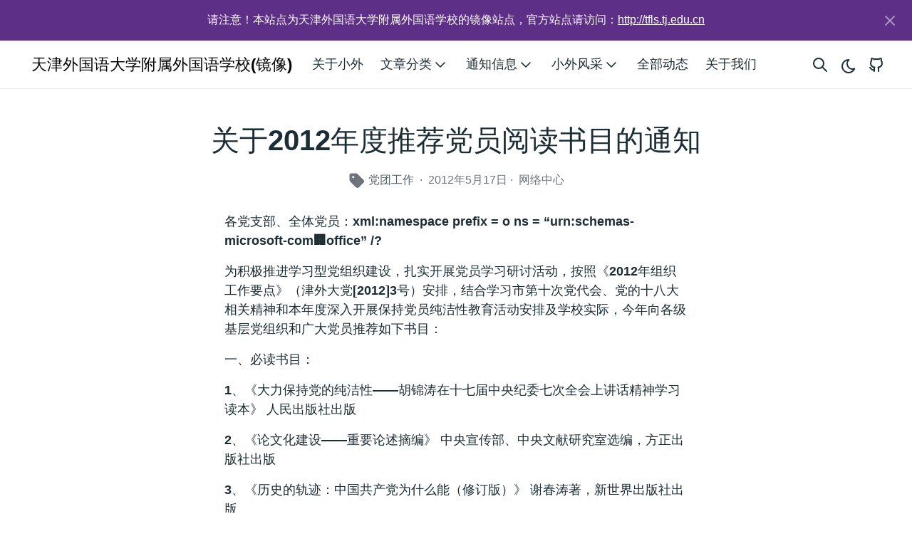

--- FILE ---
content_type: text/html; charset=utf-8
request_url: https://tfls.online/posts/789/
body_size: 6859
content:
<!doctype html><html lang=zh-hans data-bs-theme=auto><head><meta charset=utf-8><meta http-equiv=x-ua-compatible content="ie=edge"><meta name=viewport content="width=device-width,initial-scale=1"><link rel=preconnect href=https://cdn.tfls.online><script src=/js/color-mode.86a91f050a481d0a3f0c72ac26543cb6228c770875981c58dcbc008fd3f875c8.js integrity="sha256-hqkfBQpIHQo/DHKsJlQ8tiKMdwh1mBxY3LwAj9P4dcg="></script><script src=/js/dismissable-alert.ecfe60f33522da00acae2a7c5195ae0237f6bf736d4c295a83700bdbcb4d0263.js integrity="sha256-7P5g8zUi2gCsrip8UZWuAjf2v3NtTClag3AL28tNAmM="></script><link rel=stylesheet href="/main.883d5d9a26148aefa5aec025d320a9d49789f49ac3fe40a81a4d3203ecd3e82736823dd2bc0625a649b79373e501d7d240d03aba1c0f27d9e5e7860244fec0c7.css" integrity="sha512-iD1dmiYUiu+lrsAl0yCp1JeJ9JrD/kCoGk0yA+zT6Cc2gj3SvAYlpkm3k3PlAdfSQNA6uhwPJ9nl54YCRP7Axw==" crossorigin=anonymous><noscript><style>img.lazyload{display:none}</style></noscript><base href=https://tfls.online/posts/789/><link rel=canonical href=https://tfls.online/posts/789/><title>关于2012年度推荐党员阅读书目的通知 | 天津外国语大学附属外国语学校(镜像)</title>
<meta name=description content="天津外国语大学附属外国语学校的镜像网站 (由TFLS Online运营)"><link rel=icon href=/favicon.ico sizes=32x32><link rel=apple-touch-icon href=/apple-touch-icon.png sizes=180x180 type=image/png><link rel=icon href=/favicon-192x192.png sizes=192x192 type=image/png><link rel=icon href=/favicon-512x512.png sizes=512x512 type=image/png><link rel=manifest href=/manifest.webmanifest><meta property="og:title" content="关于2012年度推荐党员阅读书目的通知"><meta property="og:description" content="各党支部、全体党员：xml:namesp"><meta property="og:type" content="article"><meta property="og:url" content="https://tfls.online/posts/789/"><meta property="og:image" content="https://tfls.online/cover.jpg"><meta property="article:section" content="blog"><meta property="article:published_time" content="2012-05-17T00:00:00+08:00"><meta property="article:modified_time" content="2012-05-17T00:00:00+08:00"><meta property="og:site_name" content="天津外国语大学附属外国语学校(镜像)"><meta name=twitter:card content="summary_large_image"><meta name=twitter:image content="https://tfls.online/cover.jpg"><meta name=twitter:title content="关于2012年度推荐党员阅读书目的通知"><meta name=twitter:description content="各党支部、全体党员：xml:namesp"><script type=application/ld+json>{"@context":"https://schema.org","@type":"BreadcrumbList","itemListElement":[{"@type":"ListItem","item":"https://tfls.online/","name":"天津外国语大学附属外国语学校(镜像)","position":1},{"@type":"ListItem","item":"https://tfls.online/posts/","name":"动态","position":2},{"@type":"ListItem","item":"https://tfls.online/posts/partypolicy/","name":"党团工作","position":3},{"@type":"ListItem","name":"关于2012年度推荐党员阅读书目的通知","position":4}]}</script><script type=application/ld+json>{"@context":"https://schema.org","@graph":[{"@type":"Article","headline":"关于2012年度推荐党员阅读书目的通知","description":"","isPartOf":{"@id":"https://tfls.online/posts/789/"},"mainEntityOfPage":{"@id":"https://tfls.online/posts/789/"},"datePublished":"2012-05-17T00:00:00+08:00","dateModified":"2012-05-17T00:00:00+08:00","author":{"@type":"Organization","name":"TFLS Online","url":"https://tfls.online/"},"publisher":{"@type":"Organization","name":"TFLS Online"}}]}</script><script type=application/ld+json>{"@context":"https://schema.org","@graph":[{"@type":"BlogPosting","headline":"关于2012年度推荐党员阅读书目的通知","description":"","isPartOf":{"@id":"https://tfls.online/posts/789/"},"mainEntityOfPage":{"@id":"https://tfls.online/posts/789/"},"datePublished":"2012-05-17T00:00:00+08:00","dateModified":"2012-05-17T00:00:00+08:00","author":{"@type":"Organization","name":"TFLS Online","url":"https://tfls.online/"},"publisher":{"@type":"Organization","name":"TFLS Online"}}]}</script></head><body class="single section blog" data-bs-spy=scroll data-bs-target=#toc data-bs-root-margin="0px 0px -60%" data-bs-smooth-scroll=true tabindex=0><div id=announcement data-id=global-alert-1372fcb85f3407b500f71fb9389e77e5 class="alert alert-primary alert-dismissible fade show text-center" role=alert><span class=alert-text><span style=font-family:var(--bs-body-font-family)>请注意！本站点为天津外国语大学附属外国语学校的镜像站点，官方站点请访问：<a class="alert-link stretched-link fw-normal" target=_blank href=http://tfls.tj.edu.cn>http://tfls.tj.edu.cn</a></span></span>
<button type=button class=btn-close data-bs-dismiss=alert aria-label=Close></button></div><header class="navbar navbar-expand-lg"><div class=container-lg><a class="navbar-brand me-auto me-lg-3 d-none d-xl-block" href=/>天津外国语大学附属外国语学校(镜像)</a>
<a class="navbar-brand me-auto me-lg-3 d-xl-none d-block" href=/>小外(镜像)</a>
<button type=button id=searchToggleMobile class="btn btn-link nav-link mx-2 d-lg-none" aria-label="Search website">
<svg xmlns="http://www.w3.org/2000/svg" class="icon icon-tabler icon-tabler-search" width="24" height="24" viewBox="0 0 24 24" stroke-width="2" stroke="currentcolor" fill="none" stroke-linecap="round" stroke-linejoin="round"><path stroke="none" d="M0 0h24v24H0z" fill="none"/><circle cx="10" cy="10" r="7"/><line x1="21" y1="21" x2="15" y2="15"/></svg>
</button>
<button class="btn btn-link nav-link mx-2 order-3 d-lg-none" type=button data-bs-toggle=offcanvas data-bs-target=#offcanvasNavMain aria-controls=offcanvasNavMain aria-label="Open main navigation menu"><svg xmlns="http://www.w3.org/2000/svg" class="icon icon-tabler icon-tabler-menu" width="24" height="24" viewBox="0 0 24 24" stroke-width="2" stroke="currentcolor" fill="none" stroke-linecap="round" stroke-linejoin="round"><path stroke="none" d="M0 0h24v24H0z" fill="none"/><line x1="4" y1="8" x2="20" y2="8"/><line x1="4" y1="16" x2="20" y2="16"/></svg></button><div class="offcanvas offcanvas-end h-auto" tabindex=-1 id=offcanvasNavMain aria-labelledby=offcanvasNavMainLabel><div class=offcanvas-header><h5 class=offcanvas-title id=offcanvasNavMainLabel>小外(镜像)</h5><button type=button class="btn btn-link nav-link p-0 ms-auto" data-bs-dismiss=offcanvas aria-label=Close><svg xmlns="http://www.w3.org/2000/svg" class="icon icon-tabler icon-tabler-x" width="24" height="24" viewBox="0 0 24 24" stroke-width="2" stroke="currentcolor" fill="none" stroke-linecap="round" stroke-linejoin="round"><path stroke="none" d="M0 0h24v24H0z" fill="none"/><path d="M18 6 6 18"/><path d="M6 6l12 12"/></svg></button></div><div class="offcanvas-body d-flex flex-column flex-lg-row justify-content-between"><ul class="navbar-nav flex-grow-1"><li class=nav-item><a class=nav-link href=https://tfls.online/about-tfls/school/summary/>关于小外</a></li><li class="nav-item dropdown"><a class="nav-link dropdown-toggle" href=# role=button data-bs-toggle=dropdown aria-expanded=false>文章分类<svg xmlns="http://www.w3.org/2000/svg" class="icon icon-tabler icon-tabler-chevron-down" width="24" height="24" viewBox="0 0 24 24" stroke-width="1.5" stroke="currentcolor" fill="none" stroke-linecap="round" stroke-linejoin="round"><path stroke="none" d="M0 0h24v24H0z" fill="none"/><path d="M6 9l6 6 6-6"/></svg></a><ul class="dropdown-menu shadow rounded border-0"><li><a class=dropdown-item href=https://tfls.online/posts/moral/>学生工作</a></li><li><a class=dropdown-item href=https://tfls.online/posts/research/>教学科研</a></li><li><a class=dropdown-item href=https://tfls.online/posts/news/>校园动态</a></li><li><a class=dropdown-item href=https://tfls.online/posts/students/>校园生活</a></li><li><a class=dropdown-item href=https://tfls.online/posts/external/>对外交流</a></li><li><a class=dropdown-item href=https://tfls.online/posts/international/>AP课程中心</a></li><li><a class=dropdown-item href=https://tfls.online/posts/partypolicy/>党团工作</a></li><li><a class=dropdown-item href=https://tfls.online/posts/alumni/>校友之家</a></li><li><a class=dropdown-item href=https://tfls.online/posts/tcenter/>培训中心</a></li></ul></li><li class="nav-item dropdown"><a class="nav-link dropdown-toggle" href=# role=button data-bs-toggle=dropdown aria-expanded=false>通知信息<svg xmlns="http://www.w3.org/2000/svg" class="icon icon-tabler icon-tabler-chevron-down" width="24" height="24" viewBox="0 0 24 24" stroke-width="1.5" stroke="currentcolor" fill="none" stroke-linecap="round" stroke-linejoin="round"><path stroke="none" d="M0 0h24v24H0z" fill="none"/><path d="M6 9l6 6 6-6"/></svg></a><ul class="dropdown-menu shadow rounded border-0"><li><a class=dropdown-item href=https://tfls.online/posts/admission/>小升初</a></li><li><a class=dropdown-item href=https://tfls.online/posts/publicaffair/>公开文件</a></li><li><a class=dropdown-item href=https://tfls.online/posts/recruitment/>招聘信息</a></li></ul></li><li class="nav-item dropdown"><a class="nav-link dropdown-toggle" href=# role=button data-bs-toggle=dropdown aria-expanded=false>小外风采<svg xmlns="http://www.w3.org/2000/svg" class="icon icon-tabler icon-tabler-chevron-down" width="24" height="24" viewBox="0 0 24 24" stroke-width="1.5" stroke="currentcolor" fill="none" stroke-linecap="round" stroke-linejoin="round"><path stroke="none" d="M0 0h24v24H0z" fill="none"/><path d="M6 9l6 6 6-6"/></svg></a><ul class="dropdown-menu shadow rounded border-0"><li><a class=dropdown-item href=https://tfls.online/tflser/students>优秀学子</a></li><li><a class=dropdown-item href=https://tfls.online/tflser/teachers>优秀教师</a></li></ul></li><li class=nav-item><a class=nav-link href=https://tfls.online/posts/>全部动态</a></li><li class=nav-item><a class=nav-link href=https://tfls.online/about/>关于我们</a></li></ul><button type=button id=searchToggleDesktop class="btn btn-link nav-link p-2 d-none d-lg-block" aria-label="Search website">
<svg xmlns="http://www.w3.org/2000/svg" class="icon icon-tabler icon-tabler-search" width="24" height="24" viewBox="0 0 24 24" stroke-width="2" stroke="currentcolor" fill="none" stroke-linecap="round" stroke-linejoin="round"><path stroke="none" d="M0 0h24v24H0z" fill="none"/><circle cx="10" cy="10" r="7"/><line x1="21" y1="21" x2="15" y2="15"/></svg>
</button>
<button id=buttonColorMode class="btn btn-link mx-auto nav-link p-0 ms-lg-2 me-lg-1" type=button aria-label="Toggle theme"><svg style="margin-top:4px;margin-inline-end:-3px" data-bs-theme-value="dark" xmlns="http://www.w3.org/2000/svg" class="icon icon-tabler icon-tabler-moon" width="24" height="24" viewBox="0 0 24 24" stroke-width="2" stroke="currentcolor" fill="none" stroke-linecap="round" stroke-linejoin="round"><path stroke="none" d="M0 0h24v24H0z" fill="none"/><path d="M12 3c.132.0.263.0.393.0a7.5 7.5.0 007.92 12.446A9 9 0 1112 2.992z"/></svg><svg data-bs-theme-value="light" xmlns="http://www.w3.org/2000/svg" class="icon icon-tabler icon-tabler-sun" width="24" height="24" viewBox="0 0 24 24" stroke-width="2" stroke="currentcolor" fill="none" stroke-linecap="round" stroke-linejoin="round"><path stroke="none" d="M0 0h24v24H0z" fill="none"/><path d="M12 12m-4 0a4 4 0 108 0 4 4 0 10-8 0m-5 0h1m8-9v1m8 8h1m-9 8v1M5.6 5.6l.7.7m12.1-.7-.7.7m0 11.4.7.7m-12.1-.7-.7.7"/></svg></button><ul id=socialMenu class="nav mx-auto flex-row order-lg-4"><li class=nav-item><a class="nav-link social-link" href=https://github.com/holgerhuo/tfls-online><svg xmlns="http://www.w3.org/2000/svg" class="icon icon-tabler icon-tabler-brand-github" width="24" height="24" viewBox="0 0 24 24" stroke-width="2" stroke="currentcolor" fill="none" stroke-linecap="round" stroke-linejoin="round"><path stroke="none" d="M0 0h24v24H0z" fill="none"/><path d="M9 19c-4.3 1.4-4.3-2.5-6-3m12 5v-3.5c0-1 .1-1.4-.5-2 2.8-.3 5.5-1.4 5.5-6a4.6 4.6.0 00-1.3-3.2 4.2 4.2.0 00-.1-3.2s-1.1-.3-3.5 1.3a12.3 12.3.0 00-6.2.0C6.5 2.8 5.4 3.1 5.4 3.1a4.2 4.2.0 00-.1 3.2A4.6 4.6.0 004 9.5c0 4.6 2.7 5.7 5.5 6-.6.6-.6 1.2-.5 2V21"/></svg><small class="ms-2 visually-hidden">GitHub</small></a></li></ul></div></div></div></header><div class=modal id=searchModal tabindex=-1 aria-labelledby=searchModalLabel aria-hidden=true><div class=modal-dialog><div class=modal-content><div class=modal-header><div class="search-input flex-grow-1"><form id=search-form class=search-form><div class=d-flex><input id=query name=query class="search-text form-control form-control-lg" placeholder=搜索… aria-label=搜索… maxlength=128 autocomplete=off onkeydown="e=>console.log(e)"></div></form></div></div><div class=modal-footer><ul class="list-inline me-auto d-none d-md-block"><li class=list-inline-item>按下<kbd class=me-2><svg width="15" height="15" aria-label="Enter key" role="img"><g fill="none" stroke="currentcolor" stroke-linecap="round" stroke-linejoin="round" stroke-width="1.2"><path d="M12 3.53088v3c0 1-1 2-2 2H4m3 3-3-3 3-3"/></g></svg></kbd><span class=DocSearch-Label>以搜索</span></li></ul><span class=DocSearch-Label>搜索由<kbd class=me-2>Bing</kbd>提供</span></div></div></div></div><div class="wrap container-lg" role=document><div class=content><article><div class="row justify-content-center"><div class="col-md-12 col-lg-10"><div class=blog-header><h1>关于2012年度推荐党员阅读书目的通知</h1><p><small class=text-secondary><svg xmlns="http://www.w3.org/2000/svg" class="icon icon-tabler icon-tabler-tag" width="24" height="24" viewBox="0 0 448 512"><path fill="currentcolor" d="M48 32H197.5c17 0 33.2 6.74 45.2 18.75l176 175.95c25 25 25 65.6.0 90.6L285.3 450.7c-25 25-65.6 25-90.6.0L18.75 274.7C6.743 262.7.0 246.5.0 229.5V80C0 53.49 21.49 32 48 32zm64 144c17.7.0 32-14.3 32-32 0-17.7-14.3-32-32-32-17.67.0-32 14.3-32 32s14.33 32 32 32z"/></svg>
<a href=/posts/partypolicy/ class=text-muted>党团工作</a>
<span class=px-1>&#183;</span>
2012年5月17日<span class=px-1>&#183;</span>
网络中心</span></small></p></div></div><div class="col-md-12 col-lg-9"><p><strong>各党支部、全体党员：xml:namespace prefix = o ns = &ldquo;urn:schemas-microsoft-com&#x1f3e2;office&rdquo; /?</strong></p><p><strong>为积极推进学习型党组织建设，扎实开展党员学习研讨活动，按照《2012年组织工作要点》（津外大党[2012]3号）安排，结合学习市第十次党代会、党的十八大相关精神和本年度深入开展保持党员纯洁性教育活动安排及学校实际，今年向各级基层党组织和广大党员推荐如下书目：</strong></p><p><strong>一、必读书目：</strong></p><p><strong>1、《大力保持党的纯洁性——胡锦涛在十七届中央纪委七次全会上讲话精神学习读本》 人民出版社出版</strong></p><p><strong>2、《论文化建设——重要论述摘编》 中央宣传部、中央文献研究室选编，方正出版社出版</strong></p><p><strong>3、《历史的轨迹：中国共产党为什么能（修订版）》 谢春涛著，新世界出版社出版</strong></p><p><strong>二、选读书目：</strong></p><p><strong>1、《东方大智慧》 李庚其著，文汇出版社出版</strong></p><p><strong>2、《幸福就这么简单》 郭明义著，中国工人出版社出版</strong></p><p><strong>3、《健康从生活细节开始》贾永兴编著，中国轻工业出版社出版</strong></p><p><strong>4、《教师最伟大的智慧》 赵国忠主编 南京大学出版社</strong></p><p><strong>2012年度推荐党员阅读书目已经选定。今年征文活动以“保持党的纯洁性，争做廉政勤政表率”为主题。请各党支部组织按照建设学习型党组织的要求，认真扎实地做好组织学习工作，充分调动广大党员、入党申请人的积极性，参加征文活动，形成爱读书、读好书、善读书的良好风气；请广大党员认真研读推荐书目，学深刻、学透彻，以撰写征文的方式向党组织汇报学习成果，并把所学运用到实际工作中，为学校发展做出更大的贡献。</strong></p><p><strong>天津外大附校党委</strong></p><p><strong>二0一二年五月十七日</strong></p><div class="callout callout-note d-flex flex-row mt-4 mb-4 pt-4 pe-4 pb-4 ps-3"><div class=callout-content><div class="callout-body text-break">本文原始链接位于: <a href=http://tfls.tj.edu.cn/html/partypolicy/partycons/789.html target=_blank>http://tfls.tj.edu.cn/html/partypolicy/partycons/789.html</a></div></div></div><div class=tag-list-single><a class="btn btn-light" href=/tags/%E5%85%9A%E5%BB%BA%E5%B7%A5%E4%BD%9C/ role=button>党建工作</a></div></div></div></article></div></div><div class=bg-light><section class="section section-related container"><div class="row justify-content-center"><div class="col-md-12 col-lg-9"><h2 class="section-title text-center">相关文章</h2></div></div><div class="row justify-content-center"><div class=col-lg-9><div class=card><div class="card-body text-center"><article><h2 class=h3><a class="stretched-link text-body" href=/posts/821/>《乘十八大东风 为党旗增辉》初三党支部</a></h2><p></p><p><small class=text-secondary><svg xmlns="http://www.w3.org/2000/svg" class="icon icon-tabler icon-tabler-tag" width="24" height="24" viewBox="0 0 448 512"><path fill="currentcolor" d="M48 32H197.5c17 0 33.2 6.74 45.2 18.75l176 175.95c25 25 25 65.6.0 90.6L285.3 450.7c-25 25-65.6 25-90.6.0L18.75 274.7C6.743 262.7.0 246.5.0 229.5V80C0 53.49 21.49 32 48 32zm64 144c17.7.0 32-14.3 32-32 0-17.7-14.3-32-32-32-17.67.0-32 14.3-32 32s14.33 32 32 32z"/></svg>
<a href=/posts/partypolicy/ class=text-muted>党团工作</a>
<span class=px-1>&#183;</span>
2012年12月5日<span class=px-1>&#183;</span>
初三年级组</span></small></p></article></div></div><div class=card><div class="card-body text-center"><article><h2 class=h3><a class="stretched-link text-body" href=/posts/822/>我校深入学习贯彻十八大精神 为教育事业再创辉煌</a></h2><p></p><p><small class=text-secondary><svg xmlns="http://www.w3.org/2000/svg" class="icon icon-tabler icon-tabler-tag" width="24" height="24" viewBox="0 0 448 512"><path fill="currentcolor" d="M48 32H197.5c17 0 33.2 6.74 45.2 18.75l176 175.95c25 25 25 65.6.0 90.6L285.3 450.7c-25 25-65.6 25-90.6.0L18.75 274.7C6.743 262.7.0 246.5.0 229.5V80C0 53.49 21.49 32 48 32zm64 144c17.7.0 32-14.3 32-32 0-17.7-14.3-32-32-32-17.67.0-32 14.3-32 32s14.33 32 32 32z"/></svg>
<a href=/posts/partypolicy/ class=text-muted>党团工作</a>
<span class=px-1>&#183;</span>
2012年12月5日<span class=px-1>&#183;</span>
宣传部</span></small></p></article></div></div><div class=card><div class="card-body text-center"><article><h2 class=h3><a class="stretched-link text-body" href=/posts/794/>“保持党的纯洁性，争做廉政勤政表率”主题征文活动评选揭晓</a></h2><p></p><p><small class=text-secondary><svg xmlns="http://www.w3.org/2000/svg" class="icon icon-tabler icon-tabler-tag" width="24" height="24" viewBox="0 0 448 512"><path fill="currentcolor" d="M48 32H197.5c17 0 33.2 6.74 45.2 18.75l176 175.95c25 25 25 65.6.0 90.6L285.3 450.7c-25 25-65.6 25-90.6.0L18.75 274.7C6.743 262.7.0 246.5.0 229.5V80C0 53.49 21.49 32 48 32zm64 144c17.7.0 32-14.3 32-32 0-17.7-14.3-32-32-32-17.67.0-32 14.3-32 32s14.33 32 32 32z"/></svg>
<a href=/posts/partypolicy/ class=text-muted>党团工作</a>
<span class=px-1>&#183;</span>
2012年11月26日<span class=px-1>&#183;</span>
宣传部</span></small></p></article></div></div></div></div></section></div><footer class="footer text-muted"><div class=container-lg><div class=row><div class="col-lg-8 text-center text-lg-start"><ul class=list-inline><li class=list-inline-item><a class=text-muted href=/about>关于TFLS Online</a></li><li class=list-inline-item><a class=text-muted href="https://wiki.tfls.online/?utm_source=tfls-mirror&amp;utm_medium=footer&amp;utm_campaign=tfls-mirror">TFLS Wiki</a></li></ul></div><div class="col-lg-8 text-center text-lg-end"><ul class=list-inline><li class=list-inline-item>由<a href=https://tfls.online/about>云上小外</a>运营</li></ul></div></div></div></footer><script async src=/js/app.6940190d5afeb381d059576d20bdac93d532a5907cde65bcbdf77b80fa54c8a0.js integrity="sha256-aUAZDVr+s4HQWVdtIL2sk9UypZB83mW8vfd7gPpUyKA="></script><script async src=/js/instantpage.e40773d7b509b3001a4b4415dc929a8f79f0448fa0907163cd3229c490559d24.js integrity="sha256-5Adz17UJswAaS0QV3JKaj3nwRI+gkHFjzTIpxJBVnSQ="></script><script>var _paq=window._paq=window._paq||[];_paq.push(["trackPageView"]),_paq.push(["enableLinkTracking"]),function(){e="//stats.yingmoy.com/",_paq.push(["setTrackerUrl",e+"matomo.php"]),_paq.push(["setSiteId","3"]);var e,n=document,t=n.createElement("script"),s=n.getElementsByTagName("script")[0];t.async=!0,t.src=e+"matomo.js",s.parentNode.insertBefore(t,s)}()</script><script defer data-domain=tfls.online src=https://report.dragoncloud.win/js/script.outbound-links.file-downloads.tagged-events.js></script><noscript><link rel=stylesheet href=https://cdn.dragoncloud.win/tfls-online/assets/css/noscript.css><img referrerpolicy=no-referrer-when-downgrade src="https://stats.yingmoy.com/matomo.php?idsite=3&amp;rec=1" style=border:0 alt></noscript><div class="d-inline-flex fixed-bottom-right pb-4 pe-4"><button id=toTop type=button class="btn btn-primary rounded-circle ms-auto p-2"><span class=visually-hidden>Top</span><svg xmlns="http://www.w3.org/2000/svg" class="icon icon-tabler icon-tabler-chevron-up" width="24" height="24" viewBox="0 0 24 24" stroke-width="2" stroke="currentcolor" fill="none" stroke-linecap="round" stroke-linejoin="round"><path stroke="none" d="M0 0h24v24H0z" fill="none"/><path d="M6 15l6-6 6 6"/></svg></button></div></body></html>

--- FILE ---
content_type: application/javascript; charset=utf-8
request_url: https://tfls.online/js/app.6940190d5afeb381d059576d20bdac93d532a5907cde65bcbdf77b80fa54c8a0.js
body_size: 35398
content:
"use strict";(()=>{var go=Object.create;var or=Object.defineProperty,_o=Object.defineProperties,vo=Object.getOwnPropertyDescriptor,Eo=Object.getOwnPropertyDescriptors,bo=Object.getOwnPropertyNames,kn=Object.getOwnPropertySymbols,yo=Object.getPrototypeOf,Hn=Object.prototype.hasOwnProperty,Ao=Object.prototype.propertyIsEnumerable;var Vn=(r,t,e)=>t in r?or(r,t,{enumerable:!0,configurable:!0,writable:!0,value:e}):r[t]=e,ot=(r,t)=>{for(var e in t||(t={}))Hn.call(t,e)&&Vn(r,e,t[e]);if(kn)for(var e of kn(t))Ao.call(t,e)&&Vn(r,e,t[e]);return r},sr=(r,t)=>_o(r,Eo(t));var Fr=(r,t)=>()=>(t||r((t={exports:{}}).exports,t),t.exports),To=(r,t)=>{for(var e in t)or(r,e,{get:t[e],enumerable:!0})},wo=(r,t,e,n)=>{if(t&&typeof t=="object"||typeof t=="function")for(let i of bo(t))!Hn.call(r,i)&&i!==e&&or(r,i,{get:()=>t[i],enumerable:!(n=vo(t,i))||n.enumerable});return r};var Kr=(r,t,e)=>(e=r!=null?go(yo(r)):{},wo(t||!r||!r.__esModule?or(e,"default",{value:r,enumerable:!0}):e,r));var Ur=Fr((_u,cr)=>{(function(r,t){var e=t(r,r.document,Date);r.lazySizes=e,typeof cr=="object"&&cr.exports&&(cr.exports=e)})(typeof window!="undefined"?window:{},function(t,e,n){"use strict";var i,o;if(function(){var w,C={lazyClass:"lazyload",loadedClass:"lazyloaded",loadingClass:"lazyloading",preloadClass:"lazypreload",errorClass:"lazyerror",autosizesClass:"lazyautosizes",fastLoadedClass:"ls-is-cached",iframeLoadMode:0,srcAttr:"data-src",srcsetAttr:"data-srcset",sizesAttr:"data-sizes",minSize:40,customMedia:{},init:!0,expFactor:1.5,hFac:.8,loadMode:2,loadHidden:!0,ricTimeout:0,throttleDelay:125};o=t.lazySizesConfig||t.lazysizesConfig||{};for(w in C)w in o||(o[w]=C[w])}(),!e||!e.getElementsByClassName)return{init:function(){},cfg:o,noSupport:!0};var s=e.documentElement,a=t.HTMLPictureElement,l="addEventListener",u="getAttribute",c=t[l].bind(t),_=t.setTimeout,p=t.requestAnimationFrame||_,h=t.requestIdleCallback,g=/^picture$/i,T=["load","error","lazyincluded","_lazyloaded"],S={},$=Array.prototype.forEach,M=function(w,C){return S[C]||(S[C]=new RegExp("(\\s|^)"+C+"(\\s|$)")),S[C].test(w[u]("class")||"")&&S[C]},P=function(w,C){M(w,C)||w.setAttribute("class",(w[u]("class")||"").trim()+" "+C)},L=function(w,C){var N;(N=M(w,C))&&w.setAttribute("class",(w[u]("class")||"").replace(N," "))},I=function(w,C,N){var y=N?l:"removeEventListener";N&&I(w,C),T.forEach(function(m){w[y](m,C)})},D=function(w,C,N,y,m){var d=e.createEvent("Event");return N||(N={}),N.instance=i,d.initEvent(C,!y,!m),d.detail=N,w.dispatchEvent(d),d},k=function(w,C){var N;!a&&(N=t.picturefill||o.pf)?(C&&C.src&&!w[u]("srcset")&&w.setAttribute("srcset",C.src),N({reevaluate:!0,elements:[w]})):C&&C.src&&(w.src=C.src)},H=function(w,C){return(getComputedStyle(w,null)||{})[C]},j=function(w,C,N){for(N=N||w.offsetWidth;N<o.minSize&&C&&!w._lazysizesWidth;)N=C.offsetWidth,C=C.parentNode;return N},V=function(){var w,C,N=[],y=[],m=N,d=function(){var v=m;for(m=N.length?y:N,w=!0,C=!1;v.length;)v.shift()();w=!1},b=function(v,A){w&&!A?v.apply(this,arguments):(m.push(v),C||(C=!0,(e.hidden?_:p)(d)))};return b._lsFlush=d,b}(),z=function(w,C){return C?function(){V(w)}:function(){var N=this,y=arguments;V(function(){w.apply(N,y)})}},st=function(w){var C,N=0,y=o.throttleDelay,m=o.ricTimeout,d=function(){C=!1,N=n.now(),w()},b=h&&m>49?function(){h(d,{timeout:m}),m!==o.ricTimeout&&(m=o.ricTimeout)}:z(function(){_(d)},!0);return function(v){var A;(v=v===!0)&&(m=33),!C&&(C=!0,A=y-(n.now()-N),A<0&&(A=0),v||A<9?b():_(b,A))}},G=function(w){var C,N,y=99,m=function(){C=null,w()},d=function(){var b=n.now()-N;b<y?_(d,y-b):(h||m)(m)};return function(){N=n.now(),C||(C=_(d,y))}},ht=function(){var w,C,N,y,m,d,b,v,A,R,X,nt,Oe=/^img$/i,zr=/^iframe$/i,Ne="onscroll"in t&&!/(gle|ing)bot/.test(navigator.userAgent),Br=0,Pt=0,dt=0,Mt=-1,Le=function(E){dt--,(!E||dt<0||!E.target)&&(dt=0)},xe=function(E){return nt==null&&(nt=H(e.body,"visibility")=="hidden"),nt||!(H(E.parentNode,"visibility")=="hidden"&&H(E,"visibility")=="hidden")},jr=function(E,x){var W,Z=E,it=xe(E);for(v-=x,X+=x,A-=x,R+=x;it&&(Z=Z.offsetParent)&&Z!=e.body&&Z!=s;)it=(H(Z,"opacity")||1)>0,it&&H(Z,"overflow")!="visible"&&(W=Z.getBoundingClientRect(),it=R>W.left&&A<W.right&&X>W.top-1&&v<W.bottom+1);return it},Ze=function(){var E,x,W,Z,it,at,Ct,St,kt,Ot,Gt,ue,mt=i.elements;if((y=o.loadMode)&&dt<8&&(E=mt.length)){for(x=0,Mt++;x<E;x++)if(!(!mt[x]||mt[x]._lazyRace)){if(!Ne||i.prematureUnveil&&i.prematureUnveil(mt[x])){Rt(mt[x]);continue}if((!(St=mt[x][u]("data-expand"))||!(at=St*1))&&(at=Pt),Ot||(Ot=!o.expand||o.expand<1?s.clientHeight>500&&s.clientWidth>500?500:370:o.expand,i._defEx=Ot,Gt=Ot*o.expFactor,ue=o.hFac,nt=null,Pt<Gt&&dt<1&&Mt>2&&y>2&&!e.hidden?(Pt=Gt,Mt=0):y>1&&Mt>1&&dt<6?Pt=Ot:Pt=Br),kt!==at&&(d=innerWidth+at*ue,b=innerHeight+at,Ct=at*-1,kt=at),W=mt[x].getBoundingClientRect(),(X=W.bottom)>=Ct&&(v=W.top)<=b&&(R=W.right)>=Ct*ue&&(A=W.left)<=d&&(X||R||A||v)&&(o.loadHidden||xe(mt[x]))&&(C&&dt<3&&!St&&(y<3||Mt<4)||jr(mt[x],at))){if(Rt(mt[x]),it=!0,dt>9)break}else!it&&C&&!Z&&dt<4&&Mt<4&&y>2&&(w[0]||o.preloadAfterLoad)&&(w[0]||!St&&(X||R||A||v||mt[x][u](o.sizesAttr)!="auto"))&&(Z=w[0]||mt[x])}Z&&!it&&Rt(Z)}},U=st(Ze),qt=function(E){var x=E.target;if(x._lazyCache){delete x._lazyCache;return}Le(E),P(x,o.loadedClass),L(x,o.loadingClass),I(x,De),D(x,"lazyloaded")},tr=z(qt),De=function(E){tr({target:E.target})},$e=function(E,x){var W=E.getAttribute("data-load-mode")||o.iframeLoadMode;W==0?E.contentWindow.location.replace(x):W==1&&(E.src=x)},er=function(E){var x,W=E[u](o.srcsetAttr);(x=o.customMedia[E[u]("data-media")||E[u]("media")])&&E.setAttribute("media",x),W&&E.setAttribute("srcset",W)},rr=z(function(E,x,W,Z,it){var at,Ct,St,kt,Ot,Gt;(Ot=D(E,"lazybeforeunveil",x)).defaultPrevented||(Z&&(W?P(E,o.autosizesClass):E.setAttribute("sizes",Z)),Ct=E[u](o.srcsetAttr),at=E[u](o.srcAttr),it&&(St=E.parentNode,kt=St&&g.test(St.nodeName||"")),Gt=x.firesLoad||"src"in E&&(Ct||at||kt),Ot={target:E},P(E,o.loadingClass),Gt&&(clearTimeout(N),N=_(Le,2500),I(E,De,!0)),kt&&$.call(St.getElementsByTagName("source"),er),Ct?E.setAttribute("srcset",Ct):at&&!kt&&(zr.test(E.nodeName)?$e(E,at):E.src=at),it&&(Ct||kt)&&k(E,{src:at})),E._lazyRace&&delete E._lazyRace,L(E,o.lazyClass),V(function(){var ue=E.complete&&E.naturalWidth>1;(!Gt||ue)&&(ue&&P(E,o.fastLoadedClass),qt(Ot),E._lazyCache=!0,_(function(){"_lazyCache"in E&&delete E._lazyCache},9)),E.loading=="lazy"&&dt--},!0)}),Rt=function(E){if(!E._lazyRace){var x,W=Oe.test(E.nodeName),Z=W&&(E[u](o.sizesAttr)||E[u]("sizes")),it=Z=="auto";(it||!C)&&W&&(E[u]("src")||E.srcset)&&!E.complete&&!M(E,o.errorClass)&&M(E,o.lazyClass)||(x=D(E,"lazyunveilread").detail,it&&ft.updateElem(E,!0,E.offsetWidth),E._lazyRace=!0,dt++,rr(E,x,it,Z,W))}},nr=G(function(){o.loadMode=3,U()}),Rn=function(){o.loadMode==3&&(o.loadMode=2),nr()},ir=function(){if(!C){if(n.now()-m<999){_(ir,999);return}C=!0,o.loadMode=3,U(),c("scroll",Rn,!0)}};return{_:function(){m=n.now(),i.elements=e.getElementsByClassName(o.lazyClass),w=e.getElementsByClassName(o.lazyClass+" "+o.preloadClass),c("scroll",U,!0),c("resize",U,!0),c("pageshow",function(E){if(E.persisted){var x=e.querySelectorAll("."+o.loadingClass);x.length&&x.forEach&&p(function(){x.forEach(function(W){W.complete&&Rt(W)})})}}),t.MutationObserver?new MutationObserver(U).observe(s,{childList:!0,subtree:!0,attributes:!0}):(s[l]("DOMNodeInserted",U,!0),s[l]("DOMAttrModified",U,!0),setInterval(U,999)),c("hashchange",U,!0),["focus","mouseover","click","load","transitionend","animationend"].forEach(function(E){e[l](E,U,!0)}),/d$|^c/.test(e.readyState)?ir():(c("load",ir),e[l]("DOMContentLoaded",U),_(ir,2e4)),i.elements.length?(Ze(),V._lsFlush()):U()},checkElems:U,unveil:Rt,_aLSL:Rn}}(),ft=function(){var w,C=z(function(d,b,v,A){var R,X,nt;if(d._lazysizesWidth=A,A+="px",d.setAttribute("sizes",A),g.test(b.nodeName||""))for(R=b.getElementsByTagName("source"),X=0,nt=R.length;X<nt;X++)R[X].setAttribute("sizes",A);v.detail.dataAttr||k(d,v.detail)}),N=function(d,b,v){var A,R=d.parentNode;R&&(v=j(d,R,v),A=D(d,"lazybeforesizes",{width:v,dataAttr:!!b}),A.defaultPrevented||(v=A.detail.width,v&&v!==d._lazysizesWidth&&C(d,R,A,v)))},y=function(){var d,b=w.length;if(b)for(d=0;d<b;d++)N(w[d])},m=G(y);return{_:function(){w=e.getElementsByClassName(o.autosizesClass),c("resize",m)},checkElems:m,updateElem:N}}(),F=function(){!F.i&&e.getElementsByClassName&&(F.i=!0,ft._(),ht._())};return _(function(){o.init&&F()}),i={cfg:o,autoSizer:ft,loader:ht,init:F,uP:k,aC:P,rC:L,hC:M,fire:D,gW:j,rAF:V},i})});var Fn=Fr((vu,qr)=>{(function(r,t){var e=function(){t(r.lazySizes),r.removeEventListener("lazyunveilread",e,!0)};t=t.bind(null,r,r.document),typeof qr=="object"&&qr.exports?t(Ur()):typeof define=="function"&&define.amd?define(["lazysizes"],t):r.lazySizes?e():r.addEventListener("lazyunveilread",e,!0)})(window,function(r,t,e){"use strict";var n="loading"in HTMLImageElement.prototype,i="loading"in HTMLIFrameElement.prototype,o=!1,s=e.prematureUnveil,a=e.cfg,l={focus:1,mouseover:1,click:1,load:1,transitionend:1,animationend:1,scroll:1,resize:1};if(a.nativeLoading||(a.nativeLoading={}),!r.addEventListener||!r.MutationObserver||!n&&!i)return;function u(){var _=e.loader,p=_.checkElems,h=function(){setTimeout(function(){r.removeEventListener("scroll",_._aLSL,!0)},1e3)},g=typeof a.nativeLoading.disableListeners=="object"?a.nativeLoading.disableListeners:l;g.scroll&&(r.addEventListener("load",h),h(),r.removeEventListener("scroll",p,!0)),g.resize&&r.removeEventListener("resize",p,!0),Object.keys(g).forEach(function(T){g[T]&&t.removeEventListener(T,p,!0)})}function c(){o||(o=!0,n&&i&&a.nativeLoading.disableListeners&&(a.nativeLoading.disableListeners===!0&&(a.nativeLoading.setLoadingAttribute=!0),u()),a.nativeLoading.setLoadingAttribute&&r.addEventListener("lazybeforeunveil",function(_){var p=_.target;"loading"in p&&!p.getAttribute("loading")&&p.setAttribute("loading","lazy")},!0))}e.prematureUnveil=function(p){if(o||c(),"loading"in p&&(a.nativeLoading.setLoadingAttribute||p.getAttribute("loading"))&&(p.getAttribute("data-sizes")!="auto"||p.offsetWidth))return!0;if(s)return s(p)}})});var Yn=Fr((Pe,Gr)=>{(function(t,e){typeof Pe=="object"&&typeof Gr=="object"?Gr.exports=e():typeof define=="function"&&define.amd?define([],e):typeof Pe=="object"?Pe.ClipboardJS=e():t.ClipboardJS=e()})(Pe,function(){return function(){var r={686:function(n,i,o){"use strict";o.d(i,{default:function(){return N}});var s=o(279),a=o.n(s),l=o(370),u=o.n(l),c=o(817),_=o.n(c);function p(y){try{return document.execCommand(y)}catch(m){return!1}}var h=function(m){var d=_()(m);return p("cut"),d},g=h;function T(y){var m=document.documentElement.getAttribute("dir")==="rtl",d=document.createElement("textarea");d.style.fontSize="12pt",d.style.border="0",d.style.padding="0",d.style.margin="0",d.style.position="absolute",d.style[m?"right":"left"]="-9999px";var b=window.pageYOffset||document.documentElement.scrollTop;return d.style.top="".concat(b,"px"),d.setAttribute("readonly",""),d.value=y,d}var S=function(m,d){var b=T(m);d.container.appendChild(b);var v=_()(b);return p("copy"),b.remove(),v},$=function(m){var d=arguments.length>1&&arguments[1]!==void 0?arguments[1]:{container:document.body},b="";return typeof m=="string"?b=S(m,d):m instanceof HTMLInputElement&&!["text","search","url","tel","password"].includes(m==null?void 0:m.type)?b=S(m.value,d):(b=_()(m),p("copy")),b},M=$;function P(y){"@babel/helpers - typeof";return typeof Symbol=="function"&&typeof Symbol.iterator=="symbol"?P=function(d){return typeof d}:P=function(d){return d&&typeof Symbol=="function"&&d.constructor===Symbol&&d!==Symbol.prototype?"symbol":typeof d},P(y)}var L=function(){var m=arguments.length>0&&arguments[0]!==void 0?arguments[0]:{},d=m.action,b=d===void 0?"copy":d,v=m.container,A=m.target,R=m.text;if(b!=="copy"&&b!=="cut")throw new Error('Invalid "action" value, use either "copy" or "cut"');if(A!==void 0)if(A&&P(A)==="object"&&A.nodeType===1){if(b==="copy"&&A.hasAttribute("disabled"))throw new Error('Invalid "target" attribute. Please use "readonly" instead of "disabled" attribute');if(b==="cut"&&(A.hasAttribute("readonly")||A.hasAttribute("disabled")))throw new Error(`Invalid "target" attribute. You can't cut text from elements with "readonly" or "disabled" attributes`)}else throw new Error('Invalid "target" value, use a valid Element');if(R)return M(R,{container:v});if(A)return b==="cut"?g(A):M(A,{container:v})},I=L;function D(y){"@babel/helpers - typeof";return typeof Symbol=="function"&&typeof Symbol.iterator=="symbol"?D=function(d){return typeof d}:D=function(d){return d&&typeof Symbol=="function"&&d.constructor===Symbol&&d!==Symbol.prototype?"symbol":typeof d},D(y)}function k(y,m){if(!(y instanceof m))throw new TypeError("Cannot call a class as a function")}function H(y,m){for(var d=0;d<m.length;d++){var b=m[d];b.enumerable=b.enumerable||!1,b.configurable=!0,"value"in b&&(b.writable=!0),Object.defineProperty(y,b.key,b)}}function j(y,m,d){return m&&H(y.prototype,m),d&&H(y,d),y}function V(y,m){if(typeof m!="function"&&m!==null)throw new TypeError("Super expression must either be null or a function");y.prototype=Object.create(m&&m.prototype,{constructor:{value:y,writable:!0,configurable:!0}}),m&&z(y,m)}function z(y,m){return z=Object.setPrototypeOf||function(b,v){return b.__proto__=v,b},z(y,m)}function st(y){var m=ft();return function(){var b=F(y),v;if(m){var A=F(this).constructor;v=Reflect.construct(b,arguments,A)}else v=b.apply(this,arguments);return G(this,v)}}function G(y,m){return m&&(D(m)==="object"||typeof m=="function")?m:ht(y)}function ht(y){if(y===void 0)throw new ReferenceError("this hasn't been initialised - super() hasn't been called");return y}function ft(){if(typeof Reflect=="undefined"||!Reflect.construct||Reflect.construct.sham)return!1;if(typeof Proxy=="function")return!0;try{return Date.prototype.toString.call(Reflect.construct(Date,[],function(){})),!0}catch(y){return!1}}function F(y){return F=Object.setPrototypeOf?Object.getPrototypeOf:function(d){return d.__proto__||Object.getPrototypeOf(d)},F(y)}function w(y,m){var d="data-clipboard-".concat(y);if(m.hasAttribute(d))return m.getAttribute(d)}var C=function(y){V(d,y);var m=st(d);function d(b,v){var A;return k(this,d),A=m.call(this),A.resolveOptions(v),A.listenClick(b),A}return j(d,[{key:"resolveOptions",value:function(){var v=arguments.length>0&&arguments[0]!==void 0?arguments[0]:{};this.action=typeof v.action=="function"?v.action:this.defaultAction,this.target=typeof v.target=="function"?v.target:this.defaultTarget,this.text=typeof v.text=="function"?v.text:this.defaultText,this.container=D(v.container)==="object"?v.container:document.body}},{key:"listenClick",value:function(v){var A=this;this.listener=u()(v,"click",function(R){return A.onClick(R)})}},{key:"onClick",value:function(v){var A=v.delegateTarget||v.currentTarget,R=this.action(A)||"copy",X=I({action:R,container:this.container,target:this.target(A),text:this.text(A)});this.emit(X?"success":"error",{action:R,text:X,trigger:A,clearSelection:function(){A&&A.focus(),window.getSelection().removeAllRanges()}})}},{key:"defaultAction",value:function(v){return w("action",v)}},{key:"defaultTarget",value:function(v){var A=w("target",v);if(A)return document.querySelector(A)}},{key:"defaultText",value:function(v){return w("text",v)}},{key:"destroy",value:function(){this.listener.destroy()}}],[{key:"copy",value:function(v){var A=arguments.length>1&&arguments[1]!==void 0?arguments[1]:{container:document.body};return M(v,A)}},{key:"cut",value:function(v){return g(v)}},{key:"isSupported",value:function(){var v=arguments.length>0&&arguments[0]!==void 0?arguments[0]:["copy","cut"],A=typeof v=="string"?[v]:v,R=!!document.queryCommandSupported;return A.forEach(function(X){R=R&&!!document.queryCommandSupported(X)}),R}}]),d}(a()),N=C},828:function(n){var i=9;if(typeof Element!="undefined"&&!Element.prototype.matches){var o=Element.prototype;o.matches=o.matchesSelector||o.mozMatchesSelector||o.msMatchesSelector||o.oMatchesSelector||o.webkitMatchesSelector}function s(a,l){for(;a&&a.nodeType!==i;){if(typeof a.matches=="function"&&a.matches(l))return a;a=a.parentNode}}n.exports=s},438:function(n,i,o){var s=o(828);function a(c,_,p,h,g){var T=u.apply(this,arguments);return c.addEventListener(p,T,g),{destroy:function(){c.removeEventListener(p,T,g)}}}function l(c,_,p,h,g){return typeof c.addEventListener=="function"?a.apply(null,arguments):typeof p=="function"?a.bind(null,document).apply(null,arguments):(typeof c=="string"&&(c=document.querySelectorAll(c)),Array.prototype.map.call(c,function(T){return a(T,_,p,h,g)}))}function u(c,_,p,h){return function(g){g.delegateTarget=s(g.target,_),g.delegateTarget&&h.call(c,g)}}n.exports=l},879:function(n,i){i.node=function(o){return o!==void 0&&o instanceof HTMLElement&&o.nodeType===1},i.nodeList=function(o){var s=Object.prototype.toString.call(o);return o!==void 0&&(s==="[object NodeList]"||s==="[object HTMLCollection]")&&"length"in o&&(o.length===0||i.node(o[0]))},i.string=function(o){return typeof o=="string"||o instanceof String},i.fn=function(o){var s=Object.prototype.toString.call(o);return s==="[object Function]"}},370:function(n,i,o){var s=o(879),a=o(438);function l(p,h,g){if(!p&&!h&&!g)throw new Error("Missing required arguments");if(!s.string(h))throw new TypeError("Second argument must be a String");if(!s.fn(g))throw new TypeError("Third argument must be a Function");if(s.node(p))return u(p,h,g);if(s.nodeList(p))return c(p,h,g);if(s.string(p))return _(p,h,g);throw new TypeError("First argument must be a String, HTMLElement, HTMLCollection, or NodeList")}function u(p,h,g){return p.addEventListener(h,g),{destroy:function(){p.removeEventListener(h,g)}}}function c(p,h,g){return Array.prototype.forEach.call(p,function(T){T.addEventListener(h,g)}),{destroy:function(){Array.prototype.forEach.call(p,function(T){T.removeEventListener(h,g)})}}}function _(p,h,g){return a(document.body,p,h,g)}n.exports=l},817:function(n){function i(o){var s;if(o.nodeName==="SELECT")o.focus(),s=o.value;else if(o.nodeName==="INPUT"||o.nodeName==="TEXTAREA"){var a=o.hasAttribute("readonly");a||o.setAttribute("readonly",""),o.select(),o.setSelectionRange(0,o.value.length),a||o.removeAttribute("readonly"),s=o.value}else{o.hasAttribute("contenteditable")&&o.focus();var l=window.getSelection(),u=document.createRange();u.selectNodeContents(o),l.removeAllRanges(),l.addRange(u),s=l.toString()}return s}n.exports=i},279:function(n){function i(){}i.prototype={on:function(o,s,a){var l=this.e||(this.e={});return(l[o]||(l[o]=[])).push({fn:s,ctx:a}),this},once:function(o,s,a){var l=this;function u(){l.off(o,u),s.apply(a,arguments)}return u._=s,this.on(o,u,a)},emit:function(o){var s=[].slice.call(arguments,1),a=((this.e||(this.e={}))[o]||[]).slice(),l=0,u=a.length;for(l;l<u;l++)a[l].fn.apply(a[l].ctx,s);return this},off:function(o,s){var a=this.e||(this.e={}),l=a[o],u=[];if(l&&s)for(var c=0,_=l.length;c<_;c++)l[c].fn!==s&&l[c].fn._!==s&&u.push(l[c]);return u.length?a[o]=u:delete a[o],this}},n.exports=i,n.exports.TinyEmitter=i}},t={};function e(n){if(t[n])return t[n].exports;var i=t[n]={exports:{}};return r[n](i,i.exports,e),i.exports}return function(){e.n=function(n){var i=n&&n.__esModule?function(){return n.default}:function(){return n};return e.d(i,{a:i}),i}}(),function(){e.d=function(n,i){for(var o in i)e.o(i,o)&&!e.o(n,o)&&Object.defineProperty(n,o,{enumerable:!0,get:i[o]})}}(),function(){e.o=function(n,i){return Object.prototype.hasOwnProperty.call(n,i)}}(),e(686)}().default})});function Wn(r){return new Promise(function(t,e,n){(n=new XMLHttpRequest).open("GET",r,n.withCredentials=!0),n.onload=function(){n.status===200?t():e()},n.send()})}var Yr,Co=(Yr=document.createElement("link")).relList&&Yr.relList.supports&&Yr.relList.supports("prefetch")?function(r){return new Promise(function(t,e,n){(n=document.createElement("link")).rel="prefetch",n.href=r,n.onload=t,n.onerror=e,document.head.appendChild(n)})}:Wn,So=window.requestIdleCallback||function(r){var t=Date.now();return setTimeout(function(){r({didTimeout:!1,timeRemaining:function(){return Math.max(0,50-(Date.now()-t))}})},1)},Ie=new Set,ar=new Set,lr=!1;function zn(r){if(r){if(r.saveData)return new Error("Save-Data is enabled");if(/2g/.test(r.effectiveType))return new Error("network conditions are poor")}return!0}function Bn(r){if(r||(r={}),window.IntersectionObserver){var t=function(h){h=h||1;var g=[],T=0;function S(){T<h&&g.length>0&&(g.shift()(),T++)}return[function($){g.push($)>1||S()},function(){T--,S()}]}(r.throttle||1/0),e=t[0],n=t[1],i=r.limit||1/0,o=r.origins||[location.hostname],s=r.ignores||[],a=r.delay||0,l=[],u=r.timeoutFn||So,c=typeof r.hrefFn=="function"&&r.hrefFn,_=r.prerender||!1;lr=r.prerenderAndPrefetch||!1;var p=new IntersectionObserver(function(h){h.forEach(function(g){if(g.isIntersecting)l.push((g=g.target).href),function(S,$){$?setTimeout(S,$):S()}(function(){l.indexOf(g.href)!==-1&&(p.unobserve(g),(lr||_)&&ar.size<1?Oo(c?c(g):g.href).catch(function(S){if(!r.onError)throw S;r.onError(S)}):Ie.size<i&&!_&&e(function(){jn(c?c(g):g.href,r.priority).then(n).catch(function(S){n(),r.onError&&r.onError(S)})}))},a);else{var T=l.indexOf((g=g.target).href);T>-1&&l.splice(T)}})},{threshold:r.threshold||0});return u(function(){(r.el||document).querySelectorAll("a").forEach(function(h){o.length&&!o.includes(h.hostname)||function g(T,S){return Array.isArray(S)?S.some(function($){return g(T,$)}):(S.test||S).call(S,T.href,T)}(h,s)||p.observe(h)})},{timeout:r.timeout||2e3}),function(){Ie.clear(),p.disconnect()}}}function jn(r,t,e){var n=zn(navigator.connection);return n instanceof Error?Promise.reject(new Error("Cannot prefetch, "+n.message)):(ar.size>0&&!lr&&console.warn("[Warning] You are using both prefetching and prerendering on the same document"),Promise.all([].concat(r).map(function(i){if(!Ie.has(i))return Ie.add(i),(t?function(o){return window.fetch?fetch(o,{credentials:"include"}):Wn(o)}:Co)(new URL(i,location.href).toString())})))}function Oo(r,t){var e=zn(navigator.connection);if(e instanceof Error)return Promise.reject(new Error("Cannot prerender, "+e.message));if(!HTMLScriptElement.supports("speculationrules"))return jn(r),Promise.reject(new Error("This browser does not support the speculation rules API. Falling back to prefetch."));if(document.querySelector('script[type="speculationrules"]'))return Promise.reject(new Error("Speculation Rules is already defined and cannot be altered."));for(var n=0,i=[].concat(r);n<i.length;n+=1){var o=i[n];if(window.location.origin!==new URL(o,window.location.href).origin)return Promise.reject(new Error("Only same origin URLs are allowed: "+o));ar.add(o)}Ie.size>0&&!lr&&console.warn("[Warning] You are using both prefetching and prerendering on the same document");var s=function(a){var l=document.createElement("script");l.type="speculationrules",l.text='{"prerender":[{"source": "list","urls": ["'+Array.from(a).join('","')+'"]}]}';try{document.head.appendChild(l)}catch(u){return u}return!0}(ar);return s===!0?Promise.resolve():Promise.reject(s)}var Kn=Kr(Ur()),bu=Kr(Fn());Bn();Kn.default.cfg.nativeLoading={setLoadingAttribute:!0,disableListeners:{scroll:!0}};var Un=Kr(Yn());(()=>{"use strict";for(var r=document.getElementsByClassName("highlight"),t=0;t<r.length;++t){var e=r[t];e.insertAdjacentHTML("afterbegin",'<div class="copy"><button title="Copy to clipboard" class="btn-copy" aria-label="Clipboard button"><div></div></button></div>')}var n=new Un.default(".btn-copy",{target:function(i){return i.parentNode.nextElementSibling}});n.on("success",function(i){i.clearSelection()}),n.on("error",function(i){console.error("Action:",i.action),console.error("Trigger:",i.trigger)})})();var Me=document.getElementById("toTop");Me!==null&&(Me.classList.remove("fade"),window.onscroll=function(){No()},Me.addEventListener("click",Lo));function No(){document.body.scrollTop>270||document.documentElement.scrollTop>270?Me.classList.add("fade"):Me.classList.remove("fade")}function Lo(){document.body.scrollTop=0,document.documentElement.scrollTop=0}var ur,fr=document.querySelectorAll("[data-toggle-tab]"),xo=document.querySelectorAll("[data-pane]");function qn(r){if(r.target){r.preventDefault();var t=r.currentTarget,e=t.getAttribute("data-toggle-tab")}else var e=r;window.localStorage&&window.localStorage.setItem("configLangPref",e);for(var n=document.querySelectorAll("[data-toggle-tab="+e+"]"),i=document.querySelectorAll("[data-pane="+e+"]"),o=0;o<fr.length;o++)fr[o].classList.remove("active"),xo[o].classList.remove("active");for(var o=0;o<n.length;o++)n[o].classList.add("active"),i[o].classList.add("show","active")}for(ur=0;ur<fr.length;ur++)fr[ur].addEventListener("click",qn);window.localStorage.getItem("configLangPref")&&qn(window.localStorage.getItem("configLangPref"));var yr={};To(yr,{afterMain:()=>ti,afterRead:()=>Qn,afterWrite:()=>ni,applyStyles:()=>de,arrow:()=>pr,auto:()=>Re,basePlacements:()=>Nt,beforeMain:()=>Jn,beforeRead:()=>Gn,beforeWrite:()=>ei,bottom:()=>Q,clippingParents:()=>Xr,computeStyles:()=>he,createPopper:()=>Ke,createPopperBase:()=>di,createPopperLite:()=>pi,detectOverflow:()=>ct,end:()=>Vt,eventListeners:()=>me,flip:()=>_r,hide:()=>vr,left:()=>Y,main:()=>Zn,modifierPhases:()=>Jr,offset:()=>Er,placements:()=>Ve,popper:()=>Xt,popperGenerator:()=>ie,popperOffsets:()=>ve,preventOverflow:()=>br,read:()=>Xn,reference:()=>Qr,right:()=>q,start:()=>wt,top:()=>K,variationPlacements:()=>dr,viewport:()=>ke,write:()=>ri});var K="top",Q="bottom",q="right",Y="left",Re="auto",Nt=[K,Q,q,Y],wt="start",Vt="end",Xr="clippingParents",ke="viewport",Xt="popper",Qr="reference",dr=Nt.reduce(function(r,t){return r.concat([t+"-"+wt,t+"-"+Vt])},[]),Ve=[].concat(Nt,[Re]).reduce(function(r,t){return r.concat([t,t+"-"+wt,t+"-"+Vt])},[]),Gn="beforeRead",Xn="read",Qn="afterRead",Jn="beforeMain",Zn="main",ti="afterMain",ei="beforeWrite",ri="write",ni="afterWrite",Jr=[Gn,Xn,Qn,Jn,Zn,ti,ei,ri,ni];function tt(r){return r?(r.nodeName||"").toLowerCase():null}function B(r){if(r==null)return window;if(r.toString()!=="[object Window]"){var t=r.ownerDocument;return t&&t.defaultView||window}return r}function gt(r){var t=B(r).Element;return r instanceof t||r instanceof Element}function J(r){var t=B(r).HTMLElement;return r instanceof t||r instanceof HTMLElement}function fe(r){if(typeof ShadowRoot=="undefined")return!1;var t=B(r).ShadowRoot;return r instanceof t||r instanceof ShadowRoot}function Do(r){var t=r.state;Object.keys(t.elements).forEach(function(e){var n=t.styles[e]||{},i=t.attributes[e]||{},o=t.elements[e];!J(o)||!tt(o)||(Object.assign(o.style,n),Object.keys(i).forEach(function(s){var a=i[s];a===!1?o.removeAttribute(s):o.setAttribute(s,a===!0?"":a)}))})}function $o(r){var t=r.state,e={popper:{position:t.options.strategy,left:"0",top:"0",margin:"0"},arrow:{position:"absolute"},reference:{}};return Object.assign(t.elements.popper.style,e.popper),t.styles=e,t.elements.arrow&&Object.assign(t.elements.arrow.style,e.arrow),function(){Object.keys(t.elements).forEach(function(n){var i=t.elements[n],o=t.attributes[n]||{},s=Object.keys(t.styles.hasOwnProperty(n)?t.styles[n]:e[n]),a=s.reduce(function(l,u){return l[u]="",l},{});!J(i)||!tt(i)||(Object.assign(i.style,a),Object.keys(o).forEach(function(l){i.removeAttribute(l)}))})}}var de={name:"applyStyles",enabled:!0,phase:"write",fn:Do,effect:$o,requires:["computeStyles"]};function et(r){return r.split("-")[0]}var At=Math.max,Qt=Math.min,Lt=Math.round;function pe(){var r=navigator.userAgentData;return r!=null&&r.brands&&Array.isArray(r.brands)?r.brands.map(function(t){return t.brand+"/"+t.version}).join(" "):navigator.userAgent}function He(){return!/^((?!chrome|android).)*safari/i.test(pe())}function _t(r,t,e){t===void 0&&(t=!1),e===void 0&&(e=!1);var n=r.getBoundingClientRect(),i=1,o=1;t&&J(r)&&(i=r.offsetWidth>0&&Lt(n.width)/r.offsetWidth||1,o=r.offsetHeight>0&&Lt(n.height)/r.offsetHeight||1);var s=gt(r)?B(r):window,a=s.visualViewport,l=!He()&&e,u=(n.left+(l&&a?a.offsetLeft:0))/i,c=(n.top+(l&&a?a.offsetTop:0))/o,_=n.width/i,p=n.height/o;return{width:_,height:p,top:c,right:u+_,bottom:c+p,left:u,x:u,y:c}}function Jt(r){var t=_t(r),e=r.offsetWidth,n=r.offsetHeight;return Math.abs(t.width-e)<=1&&(e=t.width),Math.abs(t.height-n)<=1&&(n=t.height),{x:r.offsetLeft,y:r.offsetTop,width:e,height:n}}function We(r,t){var e=t.getRootNode&&t.getRootNode();if(r.contains(t))return!0;if(e&&fe(e)){var n=t;do{if(n&&r.isSameNode(n))return!0;n=n.parentNode||n.host}while(n)}return!1}function lt(r){return B(r).getComputedStyle(r)}function Zr(r){return["table","td","th"].indexOf(tt(r))>=0}function rt(r){return((gt(r)?r.ownerDocument:r.document)||window.document).documentElement}function xt(r){return tt(r)==="html"?r:r.assignedSlot||r.parentNode||(fe(r)?r.host:null)||rt(r)}function ii(r){return!J(r)||lt(r).position==="fixed"?null:r.offsetParent}function Io(r){var t=/firefox/i.test(pe()),e=/Trident/i.test(pe());if(e&&J(r)){var n=lt(r);if(n.position==="fixed")return null}var i=xt(r);for(fe(i)&&(i=i.host);J(i)&&["html","body"].indexOf(tt(i))<0;){var o=lt(i);if(o.transform!=="none"||o.perspective!=="none"||o.contain==="paint"||["transform","perspective"].indexOf(o.willChange)!==-1||t&&o.willChange==="filter"||t&&o.filter&&o.filter!=="none")return i;i=i.parentNode}return null}function Tt(r){for(var t=B(r),e=ii(r);e&&Zr(e)&&lt(e).position==="static";)e=ii(e);return e&&(tt(e)==="html"||tt(e)==="body"&&lt(e).position==="static")?t:e||Io(r)||t}function Zt(r){return["top","bottom"].indexOf(r)>=0?"x":"y"}function te(r,t,e){return At(r,Qt(t,e))}function oi(r,t,e){var n=te(r,t,e);return n>e?e:n}function ze(){return{top:0,right:0,bottom:0,left:0}}function Be(r){return Object.assign({},ze(),r)}function je(r,t){return t.reduce(function(e,n){return e[n]=r,e},{})}var Po=function(t,e){return t=typeof t=="function"?t(Object.assign({},e.rects,{placement:e.placement})):t,Be(typeof t!="number"?t:je(t,Nt))};function Mo(r){var t,e=r.state,n=r.name,i=r.options,o=e.elements.arrow,s=e.modifiersData.popperOffsets,a=et(e.placement),l=Zt(a),u=[Y,q].indexOf(a)>=0,c=u?"height":"width";if(!(!o||!s)){var _=Po(i.padding,e),p=Jt(o),h=l==="y"?K:Y,g=l==="y"?Q:q,T=e.rects.reference[c]+e.rects.reference[l]-s[l]-e.rects.popper[c],S=s[l]-e.rects.reference[l],$=Tt(o),M=$?l==="y"?$.clientHeight||0:$.clientWidth||0:0,P=T/2-S/2,L=_[h],I=M-p[c]-_[g],D=M/2-p[c]/2+P,k=te(L,D,I),H=l;e.modifiersData[n]=(t={},t[H]=k,t.centerOffset=k-D,t)}}function Ro(r){var t=r.state,e=r.options,n=e.element,i=n===void 0?"[data-popper-arrow]":n;i!=null&&(typeof i=="string"&&(i=t.elements.popper.querySelector(i),!i)||We(t.elements.popper,i)&&(t.elements.arrow=i))}var pr={name:"arrow",enabled:!0,phase:"main",fn:Mo,effect:Ro,requires:["popperOffsets"],requiresIfExists:["preventOverflow"]};function vt(r){return r.split("-")[1]}var ko={top:"auto",right:"auto",bottom:"auto",left:"auto"};function Vo(r,t){var e=r.x,n=r.y,i=t.devicePixelRatio||1;return{x:Lt(e*i)/i||0,y:Lt(n*i)/i||0}}function si(r){var t,e=r.popper,n=r.popperRect,i=r.placement,o=r.variation,s=r.offsets,a=r.position,l=r.gpuAcceleration,u=r.adaptive,c=r.roundOffsets,_=r.isFixed,p=s.x,h=p===void 0?0:p,g=s.y,T=g===void 0?0:g,S=typeof c=="function"?c({x:h,y:T}):{x:h,y:T};h=S.x,T=S.y;var $=s.hasOwnProperty("x"),M=s.hasOwnProperty("y"),P=Y,L=K,I=window;if(u){var D=Tt(e),k="clientHeight",H="clientWidth";if(D===B(e)&&(D=rt(e),lt(D).position!=="static"&&a==="absolute"&&(k="scrollHeight",H="scrollWidth")),D=D,i===K||(i===Y||i===q)&&o===Vt){L=Q;var j=_&&D===I&&I.visualViewport?I.visualViewport.height:D[k];T-=j-n.height,T*=l?1:-1}if(i===Y||(i===K||i===Q)&&o===Vt){P=q;var V=_&&D===I&&I.visualViewport?I.visualViewport.width:D[H];h-=V-n.width,h*=l?1:-1}}var z=Object.assign({position:a},u&&ko),st=c===!0?Vo({x:h,y:T},B(e)):{x:h,y:T};if(h=st.x,T=st.y,l){var G;return Object.assign({},z,(G={},G[L]=M?"0":"",G[P]=$?"0":"",G.transform=(I.devicePixelRatio||1)<=1?"translate("+h+"px, "+T+"px)":"translate3d("+h+"px, "+T+"px, 0)",G))}return Object.assign({},z,(t={},t[L]=M?T+"px":"",t[P]=$?h+"px":"",t.transform="",t))}function Ho(r){var t=r.state,e=r.options,n=e.gpuAcceleration,i=n===void 0?!0:n,o=e.adaptive,s=o===void 0?!0:o,a=e.roundOffsets,l=a===void 0?!0:a,u={placement:et(t.placement),variation:vt(t.placement),popper:t.elements.popper,popperRect:t.rects.popper,gpuAcceleration:i,isFixed:t.options.strategy==="fixed"};t.modifiersData.popperOffsets!=null&&(t.styles.popper=Object.assign({},t.styles.popper,si(Object.assign({},u,{offsets:t.modifiersData.popperOffsets,position:t.options.strategy,adaptive:s,roundOffsets:l})))),t.modifiersData.arrow!=null&&(t.styles.arrow=Object.assign({},t.styles.arrow,si(Object.assign({},u,{offsets:t.modifiersData.arrow,position:"absolute",adaptive:!1,roundOffsets:l})))),t.attributes.popper=Object.assign({},t.attributes.popper,{"data-popper-placement":t.placement})}var he={name:"computeStyles",enabled:!0,phase:"beforeWrite",fn:Ho,data:{}};var hr={passive:!0};function Wo(r){var t=r.state,e=r.instance,n=r.options,i=n.scroll,o=i===void 0?!0:i,s=n.resize,a=s===void 0?!0:s,l=B(t.elements.popper),u=[].concat(t.scrollParents.reference,t.scrollParents.popper);return o&&u.forEach(function(c){c.addEventListener("scroll",e.update,hr)}),a&&l.addEventListener("resize",e.update,hr),function(){o&&u.forEach(function(c){c.removeEventListener("scroll",e.update,hr)}),a&&l.removeEventListener("resize",e.update,hr)}}var me={name:"eventListeners",enabled:!0,phase:"write",fn:function(){},effect:Wo,data:{}};var zo={left:"right",right:"left",bottom:"top",top:"bottom"};function ge(r){return r.replace(/left|right|bottom|top/g,function(t){return zo[t]})}var Bo={start:"end",end:"start"};function mr(r){return r.replace(/start|end/g,function(t){return Bo[t]})}function ee(r){var t=B(r),e=t.pageXOffset,n=t.pageYOffset;return{scrollLeft:e,scrollTop:n}}function re(r){return _t(rt(r)).left+ee(r).scrollLeft}function tn(r,t){var e=B(r),n=rt(r),i=e.visualViewport,o=n.clientWidth,s=n.clientHeight,a=0,l=0;if(i){o=i.width,s=i.height;var u=He();(u||!u&&t==="fixed")&&(a=i.offsetLeft,l=i.offsetTop)}return{width:o,height:s,x:a+re(r),y:l}}function en(r){var t,e=rt(r),n=ee(r),i=(t=r.ownerDocument)==null?void 0:t.body,o=At(e.scrollWidth,e.clientWidth,i?i.scrollWidth:0,i?i.clientWidth:0),s=At(e.scrollHeight,e.clientHeight,i?i.scrollHeight:0,i?i.clientHeight:0),a=-n.scrollLeft+re(r),l=-n.scrollTop;return lt(i||e).direction==="rtl"&&(a+=At(e.clientWidth,i?i.clientWidth:0)-o),{width:o,height:s,x:a,y:l}}function ne(r){var t=lt(r),e=t.overflow,n=t.overflowX,i=t.overflowY;return/auto|scroll|overlay|hidden/.test(e+i+n)}function gr(r){return["html","body","#document"].indexOf(tt(r))>=0?r.ownerDocument.body:J(r)&&ne(r)?r:gr(xt(r))}function Ht(r,t){var e;t===void 0&&(t=[]);var n=gr(r),i=n===((e=r.ownerDocument)==null?void 0:e.body),o=B(n),s=i?[o].concat(o.visualViewport||[],ne(n)?n:[]):n,a=t.concat(s);return i?a:a.concat(Ht(xt(s)))}function _e(r){return Object.assign({},r,{left:r.x,top:r.y,right:r.x+r.width,bottom:r.y+r.height})}function jo(r,t){var e=_t(r,!1,t==="fixed");return e.top=e.top+r.clientTop,e.left=e.left+r.clientLeft,e.bottom=e.top+r.clientHeight,e.right=e.left+r.clientWidth,e.width=r.clientWidth,e.height=r.clientHeight,e.x=e.left,e.y=e.top,e}function ai(r,t,e){return t===ke?_e(tn(r,e)):gt(t)?jo(t,e):_e(en(rt(r)))}function Fo(r){var t=Ht(xt(r)),e=["absolute","fixed"].indexOf(lt(r).position)>=0,n=e&&J(r)?Tt(r):r;return gt(n)?t.filter(function(i){return gt(i)&&We(i,n)&&tt(i)!=="body"}):[]}function rn(r,t,e,n){var i=t==="clippingParents"?Fo(r):[].concat(t),o=[].concat(i,[e]),s=o[0],a=o.reduce(function(l,u){var c=ai(r,u,n);return l.top=At(c.top,l.top),l.right=Qt(c.right,l.right),l.bottom=Qt(c.bottom,l.bottom),l.left=At(c.left,l.left),l},ai(r,s,n));return a.width=a.right-a.left,a.height=a.bottom-a.top,a.x=a.left,a.y=a.top,a}function Fe(r){var t=r.reference,e=r.element,n=r.placement,i=n?et(n):null,o=n?vt(n):null,s=t.x+t.width/2-e.width/2,a=t.y+t.height/2-e.height/2,l;switch(i){case K:l={x:s,y:t.y-e.height};break;case Q:l={x:s,y:t.y+t.height};break;case q:l={x:t.x+t.width,y:a};break;case Y:l={x:t.x-e.width,y:a};break;default:l={x:t.x,y:t.y}}var u=i?Zt(i):null;if(u!=null){var c=u==="y"?"height":"width";switch(o){case wt:l[u]=l[u]-(t[c]/2-e[c]/2);break;case Vt:l[u]=l[u]+(t[c]/2-e[c]/2);break;default:}}return l}function ct(r,t){t===void 0&&(t={});var e=t,n=e.placement,i=n===void 0?r.placement:n,o=e.strategy,s=o===void 0?r.strategy:o,a=e.boundary,l=a===void 0?Xr:a,u=e.rootBoundary,c=u===void 0?ke:u,_=e.elementContext,p=_===void 0?Xt:_,h=e.altBoundary,g=h===void 0?!1:h,T=e.padding,S=T===void 0?0:T,$=Be(typeof S!="number"?S:je(S,Nt)),M=p===Xt?Qr:Xt,P=r.rects.popper,L=r.elements[g?M:p],I=rn(gt(L)?L:L.contextElement||rt(r.elements.popper),l,c,s),D=_t(r.elements.reference),k=Fe({reference:D,element:P,strategy:"absolute",placement:i}),H=_e(Object.assign({},P,k)),j=p===Xt?H:D,V={top:I.top-j.top+$.top,bottom:j.bottom-I.bottom+$.bottom,left:I.left-j.left+$.left,right:j.right-I.right+$.right},z=r.modifiersData.offset;if(p===Xt&&z){var st=z[i];Object.keys(V).forEach(function(G){var ht=[q,Q].indexOf(G)>=0?1:-1,ft=[K,Q].indexOf(G)>=0?"y":"x";V[G]+=st[ft]*ht})}return V}function nn(r,t){t===void 0&&(t={});var e=t,n=e.placement,i=e.boundary,o=e.rootBoundary,s=e.padding,a=e.flipVariations,l=e.allowedAutoPlacements,u=l===void 0?Ve:l,c=vt(n),_=c?a?dr:dr.filter(function(g){return vt(g)===c}):Nt,p=_.filter(function(g){return u.indexOf(g)>=0});p.length===0&&(p=_);var h=p.reduce(function(g,T){return g[T]=ct(r,{placement:T,boundary:i,rootBoundary:o,padding:s})[et(T)],g},{});return Object.keys(h).sort(function(g,T){return h[g]-h[T]})}function Ko(r){if(et(r)===Re)return[];var t=ge(r);return[mr(r),t,mr(t)]}function Yo(r){var t=r.state,e=r.options,n=r.name;if(!t.modifiersData[n]._skip){for(var i=e.mainAxis,o=i===void 0?!0:i,s=e.altAxis,a=s===void 0?!0:s,l=e.fallbackPlacements,u=e.padding,c=e.boundary,_=e.rootBoundary,p=e.altBoundary,h=e.flipVariations,g=h===void 0?!0:h,T=e.allowedAutoPlacements,S=t.options.placement,$=et(S),M=$===S,P=l||(M||!g?[ge(S)]:Ko(S)),L=[S].concat(P).reduce(function(v,A){return v.concat(et(A)===Re?nn(t,{placement:A,boundary:c,rootBoundary:_,padding:u,flipVariations:g,allowedAutoPlacements:T}):A)},[]),I=t.rects.reference,D=t.rects.popper,k=new Map,H=!0,j=L[0],V=0;V<L.length;V++){var z=L[V],st=et(z),G=vt(z)===wt,ht=[K,Q].indexOf(st)>=0,ft=ht?"width":"height",F=ct(t,{placement:z,boundary:c,rootBoundary:_,altBoundary:p,padding:u}),w=ht?G?q:Y:G?Q:K;I[ft]>D[ft]&&(w=ge(w));var C=ge(w),N=[];if(o&&N.push(F[st]<=0),a&&N.push(F[w]<=0,F[C]<=0),N.every(function(v){return v})){j=z,H=!1;break}k.set(z,N)}if(H)for(var y=g?3:1,m=function(A){var R=L.find(function(X){var nt=k.get(X);if(nt)return nt.slice(0,A).every(function(Oe){return Oe})});if(R)return j=R,"break"},d=y;d>0;d--){var b=m(d);if(b==="break")break}t.placement!==j&&(t.modifiersData[n]._skip=!0,t.placement=j,t.reset=!0)}}var _r={name:"flip",enabled:!0,phase:"main",fn:Yo,requiresIfExists:["offset"],data:{_skip:!1}};function li(r,t,e){return e===void 0&&(e={x:0,y:0}),{top:r.top-t.height-e.y,right:r.right-t.width+e.x,bottom:r.bottom-t.height+e.y,left:r.left-t.width-e.x}}function ci(r){return[K,q,Q,Y].some(function(t){return r[t]>=0})}function Uo(r){var t=r.state,e=r.name,n=t.rects.reference,i=t.rects.popper,o=t.modifiersData.preventOverflow,s=ct(t,{elementContext:"reference"}),a=ct(t,{altBoundary:!0}),l=li(s,n),u=li(a,i,o),c=ci(l),_=ci(u);t.modifiersData[e]={referenceClippingOffsets:l,popperEscapeOffsets:u,isReferenceHidden:c,hasPopperEscaped:_},t.attributes.popper=Object.assign({},t.attributes.popper,{"data-popper-reference-hidden":c,"data-popper-escaped":_})}var vr={name:"hide",enabled:!0,phase:"main",requiresIfExists:["preventOverflow"],fn:Uo};function qo(r,t,e){var n=et(r),i=[Y,K].indexOf(n)>=0?-1:1,o=typeof e=="function"?e(Object.assign({},t,{placement:r})):e,s=o[0],a=o[1];return s=s||0,a=(a||0)*i,[Y,q].indexOf(n)>=0?{x:a,y:s}:{x:s,y:a}}function Go(r){var t=r.state,e=r.options,n=r.name,i=e.offset,o=i===void 0?[0,0]:i,s=Ve.reduce(function(c,_){return c[_]=qo(_,t.rects,o),c},{}),a=s[t.placement],l=a.x,u=a.y;t.modifiersData.popperOffsets!=null&&(t.modifiersData.popperOffsets.x+=l,t.modifiersData.popperOffsets.y+=u),t.modifiersData[n]=s}var Er={name:"offset",enabled:!0,phase:"main",requires:["popperOffsets"],fn:Go};function Xo(r){var t=r.state,e=r.name;t.modifiersData[e]=Fe({reference:t.rects.reference,element:t.rects.popper,strategy:"absolute",placement:t.placement})}var ve={name:"popperOffsets",enabled:!0,phase:"read",fn:Xo,data:{}};function on(r){return r==="x"?"y":"x"}function Qo(r){var t=r.state,e=r.options,n=r.name,i=e.mainAxis,o=i===void 0?!0:i,s=e.altAxis,a=s===void 0?!1:s,l=e.boundary,u=e.rootBoundary,c=e.altBoundary,_=e.padding,p=e.tether,h=p===void 0?!0:p,g=e.tetherOffset,T=g===void 0?0:g,S=ct(t,{boundary:l,rootBoundary:u,padding:_,altBoundary:c}),$=et(t.placement),M=vt(t.placement),P=!M,L=Zt($),I=on(L),D=t.modifiersData.popperOffsets,k=t.rects.reference,H=t.rects.popper,j=typeof T=="function"?T(Object.assign({},t.rects,{placement:t.placement})):T,V=typeof j=="number"?{mainAxis:j,altAxis:j}:Object.assign({mainAxis:0,altAxis:0},j),z=t.modifiersData.offset?t.modifiersData.offset[t.placement]:null,st={x:0,y:0};if(D){if(o){var G,ht=L==="y"?K:Y,ft=L==="y"?Q:q,F=L==="y"?"height":"width",w=D[L],C=w+S[ht],N=w-S[ft],y=h?-H[F]/2:0,m=M===wt?k[F]:H[F],d=M===wt?-H[F]:-k[F],b=t.elements.arrow,v=h&&b?Jt(b):{width:0,height:0},A=t.modifiersData["arrow#persistent"]?t.modifiersData["arrow#persistent"].padding:ze(),R=A[ht],X=A[ft],nt=te(0,k[F],v[F]),Oe=P?k[F]/2-y-nt-R-V.mainAxis:m-nt-R-V.mainAxis,zr=P?-k[F]/2+y+nt+X+V.mainAxis:d+nt+X+V.mainAxis,Ne=t.elements.arrow&&Tt(t.elements.arrow),Br=Ne?L==="y"?Ne.clientTop||0:Ne.clientLeft||0:0,Pt=(G=z==null?void 0:z[L])!=null?G:0,dt=w+Oe-Pt-Br,Mt=w+zr-Pt,Le=te(h?Qt(C,dt):C,w,h?At(N,Mt):N);D[L]=Le,st[L]=Le-w}if(a){var xe,jr=L==="x"?K:Y,Ze=L==="x"?Q:q,U=D[I],qt=I==="y"?"height":"width",tr=U+S[jr],De=U-S[Ze],$e=[K,Y].indexOf($)!==-1,er=(xe=z==null?void 0:z[I])!=null?xe:0,rr=$e?tr:U-k[qt]-H[qt]-er+V.altAxis,Rt=$e?U+k[qt]+H[qt]-er-V.altAxis:De,nr=h&&$e?oi(rr,U,Rt):te(h?rr:tr,U,h?Rt:De);D[I]=nr,st[I]=nr-U}t.modifiersData[n]=st}}var br={name:"preventOverflow",enabled:!0,phase:"main",fn:Qo,requiresIfExists:["offset"]};function sn(r){return{scrollLeft:r.scrollLeft,scrollTop:r.scrollTop}}function an(r){return r===B(r)||!J(r)?ee(r):sn(r)}function Jo(r){var t=r.getBoundingClientRect(),e=Lt(t.width)/r.offsetWidth||1,n=Lt(t.height)/r.offsetHeight||1;return e!==1||n!==1}function ln(r,t,e){e===void 0&&(e=!1);var n=J(t),i=J(t)&&Jo(t),o=rt(t),s=_t(r,i,e),a={scrollLeft:0,scrollTop:0},l={x:0,y:0};return(n||!n&&!e)&&((tt(t)!=="body"||ne(o))&&(a=an(t)),J(t)?(l=_t(t,!0),l.x+=t.clientLeft,l.y+=t.clientTop):o&&(l.x=re(o))),{x:s.left+a.scrollLeft-l.x,y:s.top+a.scrollTop-l.y,width:s.width,height:s.height}}function Zo(r){var t=new Map,e=new Set,n=[];r.forEach(function(o){t.set(o.name,o)});function i(o){e.add(o.name);var s=[].concat(o.requires||[],o.requiresIfExists||[]);s.forEach(function(a){if(!e.has(a)){var l=t.get(a);l&&i(l)}}),n.push(o)}return r.forEach(function(o){e.has(o.name)||i(o)}),n}function cn(r){var t=Zo(r);return Jr.reduce(function(e,n){return e.concat(t.filter(function(i){return i.phase===n}))},[])}function un(r){var t;return function(){return t||(t=new Promise(function(e){Promise.resolve().then(function(){t=void 0,e(r())})})),t}}function fn(r){var t=r.reduce(function(e,n){var i=e[n.name];return e[n.name]=i?Object.assign({},i,n,{options:Object.assign({},i.options,n.options),data:Object.assign({},i.data,n.data)}):n,e},{});return Object.keys(t).map(function(e){return t[e]})}var ui={placement:"bottom",modifiers:[],strategy:"absolute"};function fi(){for(var r=arguments.length,t=new Array(r),e=0;e<r;e++)t[e]=arguments[e];return!t.some(function(n){return!(n&&typeof n.getBoundingClientRect=="function")})}function ie(r){r===void 0&&(r={});var t=r,e=t.defaultModifiers,n=e===void 0?[]:e,i=t.defaultOptions,o=i===void 0?ui:i;return function(a,l,u){u===void 0&&(u=o);var c={placement:"bottom",orderedModifiers:[],options:Object.assign({},ui,o),modifiersData:{},elements:{reference:a,popper:l},attributes:{},styles:{}},_=[],p=!1,h={state:c,setOptions:function($){var M=typeof $=="function"?$(c.options):$;T(),c.options=Object.assign({},o,c.options,M),c.scrollParents={reference:gt(a)?Ht(a):a.contextElement?Ht(a.contextElement):[],popper:Ht(l)};var P=cn(fn([].concat(n,c.options.modifiers)));return c.orderedModifiers=P.filter(function(L){return L.enabled}),g(),h.update()},forceUpdate:function(){if(!p){var $=c.elements,M=$.reference,P=$.popper;if(fi(M,P)){c.rects={reference:ln(M,Tt(P),c.options.strategy==="fixed"),popper:Jt(P)},c.reset=!1,c.placement=c.options.placement,c.orderedModifiers.forEach(function(V){return c.modifiersData[V.name]=Object.assign({},V.data)});for(var L=0;L<c.orderedModifiers.length;L++){if(c.reset===!0){c.reset=!1,L=-1;continue}var I=c.orderedModifiers[L],D=I.fn,k=I.options,H=k===void 0?{}:k,j=I.name;typeof D=="function"&&(c=D({state:c,options:H,name:j,instance:h})||c)}}}},update:un(function(){return new Promise(function(S){h.forceUpdate(),S(c)})}),destroy:function(){T(),p=!0}};if(!fi(a,l))return h;h.setOptions(u).then(function(S){!p&&u.onFirstUpdate&&u.onFirstUpdate(S)});function g(){c.orderedModifiers.forEach(function(S){var $=S.name,M=S.options,P=M===void 0?{}:M,L=S.effect;if(typeof L=="function"){var I=L({state:c,name:$,instance:h,options:P}),D=function(){};_.push(I||D)}})}function T(){_.forEach(function(S){return S()}),_=[]}return h}}var di=ie();var ts=[me,ve,he,de],pi=ie({defaultModifiers:ts});var es=[me,ve,he,de,Er,_r,br,pr,vr],Ke=ie({defaultModifiers:es});var Wt=new Map,dn={set(r,t,e){Wt.has(r)||Wt.set(r,new Map);let n=Wt.get(r);if(!n.has(t)&&n.size!==0){console.error(`Bootstrap doesn't allow more than one instance per element. Bound instance: ${Array.from(n.keys())[0]}.`);return}n.set(t,e)},get(r,t){return Wt.has(r)&&Wt.get(r).get(t)||null},remove(r,t){if(!Wt.has(r))return;let e=Wt.get(r);e.delete(t),e.size===0&&Wt.delete(r)}},rs=1e6,ns=1e3,On="transitionend",Bi=r=>(r&&window.CSS&&window.CSS.escape&&(r=r.replace(/#([^\s"#']+)/g,(t,e)=>`#${CSS.escape(e)}`)),r),is=r=>r==null?`${r}`:Object.prototype.toString.call(r).match(/\s([a-z]+)/i)[1].toLowerCase(),os=r=>{do r+=Math.floor(Math.random()*rs);while(document.getElementById(r));return r},ss=r=>{if(!r)return 0;let{transitionDuration:t,transitionDelay:e}=window.getComputedStyle(r),n=Number.parseFloat(t),i=Number.parseFloat(e);return!n&&!i?0:(t=t.split(",")[0],e=e.split(",")[0],(Number.parseFloat(t)+Number.parseFloat(e))*ns)},ji=r=>{r.dispatchEvent(new Event(On))},Dt=r=>!r||typeof r!="object"?!1:(typeof r.jquery!="undefined"&&(r=r[0]),typeof r.nodeType!="undefined"),zt=r=>Dt(r)?r.jquery?r[0]:r:typeof r=="string"&&r.length>0?document.querySelector(Bi(r)):null,Ce=r=>{if(!Dt(r)||r.getClientRects().length===0)return!1;let t=getComputedStyle(r).getPropertyValue("visibility")==="visible",e=r.closest("details:not([open])");if(!e)return t;if(e!==r){let n=r.closest("summary");if(n&&n.parentNode!==e||n===null)return!1}return t},Bt=r=>!r||r.nodeType!==Node.ELEMENT_NODE||r.classList.contains("disabled")?!0:typeof r.disabled!="undefined"?r.disabled:r.hasAttribute("disabled")&&r.getAttribute("disabled")!=="false",Fi=r=>{if(!document.documentElement.attachShadow)return null;if(typeof r.getRootNode=="function"){let t=r.getRootNode();return t instanceof ShadowRoot?t:null}return r instanceof ShadowRoot?r:r.parentNode?Fi(r.parentNode):null},xr=()=>{},Qe=r=>{r.offsetHeight},Ki=()=>window.jQuery&&!document.body.hasAttribute("data-bs-no-jquery")?window.jQuery:null,pn=[],as=r=>{document.readyState==="loading"?(pn.length||document.addEventListener("DOMContentLoaded",()=>{for(let t of pn)t()}),pn.push(r)):r()},Et=()=>document.documentElement.dir==="rtl",yt=r=>{as(()=>{let t=Ki();if(t){let e=r.NAME,n=t.fn[e];t.fn[e]=r.jQueryInterface,t.fn[e].Constructor=r,t.fn[e].noConflict=()=>(t.fn[e]=n,r.jQueryInterface)}})},ut=(r,t=[],e=r)=>typeof r=="function"?r(...t):e,Yi=(r,t,e=!0)=>{if(!e){ut(r);return}let i=ss(t)+5,o=!1,s=({target:a})=>{a===t&&(o=!0,t.removeEventListener(On,s),ut(r))};t.addEventListener(On,s),setTimeout(()=>{o||ji(t)},i)},$n=(r,t,e,n)=>{let i=r.length,o=r.indexOf(t);return o===-1?!e&&n?r[i-1]:r[0]:(o+=e?1:-1,n&&(o=(o+i)%i),r[Math.max(0,Math.min(o,i-1))])},ls=/[^.]*(?=\..*)\.|.*/,cs=/\..*/,us=/::\d+$/,hn={},hi=1,Ui={mouseenter:"mouseover",mouseleave:"mouseout"},fs=new Set(["click","dblclick","mouseup","mousedown","contextmenu","mousewheel","DOMMouseScroll","mouseover","mouseout","mousemove","selectstart","selectend","keydown","keypress","keyup","orientationchange","touchstart","touchmove","touchend","touchcancel","pointerdown","pointermove","pointerup","pointerleave","pointercancel","gesturestart","gesturechange","gestureend","focus","blur","change","reset","select","submit","focusin","focusout","load","unload","beforeunload","resize","move","DOMContentLoaded","readystatechange","error","abort","scroll"]);function qi(r,t){return t&&`${t}::${hi++}`||r.uidEvent||hi++}function Gi(r){let t=qi(r);return r.uidEvent=t,hn[t]=hn[t]||{},hn[t]}function ds(r,t){return function e(n){return In(n,{delegateTarget:r}),e.oneOff&&f.off(r,n.type,t),t.apply(r,[n])}}function ps(r,t,e){return function n(i){let o=r.querySelectorAll(t);for(let{target:s}=i;s&&s!==this;s=s.parentNode)for(let a of o)if(a===s)return In(i,{delegateTarget:s}),n.oneOff&&f.off(r,i.type,t,e),e.apply(s,[i])}}function Xi(r,t,e=null){return Object.values(r).find(n=>n.callable===t&&n.delegationSelector===e)}function Qi(r,t,e){let n=typeof t=="string",i=n?e:t||e,o=Ji(r);return fs.has(o)||(o=r),[n,i,o]}function mi(r,t,e,n,i){if(typeof t!="string"||!r)return;let[o,s,a]=Qi(t,e,n);t in Ui&&(s=(g=>function(T){if(!T.relatedTarget||T.relatedTarget!==T.delegateTarget&&!T.delegateTarget.contains(T.relatedTarget))return g.call(this,T)})(s));let l=Gi(r),u=l[a]||(l[a]={}),c=Xi(u,s,o?e:null);if(c){c.oneOff=c.oneOff&&i;return}let _=qi(s,t.replace(ls,"")),p=o?ps(r,e,s):ds(r,s);p.delegationSelector=o?e:null,p.callable=s,p.oneOff=i,p.uidEvent=_,u[_]=p,r.addEventListener(a,p,o)}function Nn(r,t,e,n,i){let o=Xi(t[e],n,i);o&&(r.removeEventListener(e,o,!!i),delete t[e][o.uidEvent])}function hs(r,t,e,n){let i=t[e]||{};for(let[o,s]of Object.entries(i))o.includes(n)&&Nn(r,t,e,s.callable,s.delegationSelector)}function Ji(r){return r=r.replace(cs,""),Ui[r]||r}var f={on(r,t,e,n){mi(r,t,e,n,!1)},one(r,t,e,n){mi(r,t,e,n,!0)},off(r,t,e,n){if(typeof t!="string"||!r)return;let[i,o,s]=Qi(t,e,n),a=s!==t,l=Gi(r),u=l[s]||{},c=t.startsWith(".");if(typeof o!="undefined"){if(!Object.keys(u).length)return;Nn(r,l,s,o,i?e:null);return}if(c)for(let _ of Object.keys(l))hs(r,l,_,t.slice(1));for(let[_,p]of Object.entries(u)){let h=_.replace(us,"");(!a||t.includes(h))&&Nn(r,l,s,p.callable,p.delegationSelector)}},trigger(r,t,e){if(typeof t!="string"||!r)return null;let n=Ki(),i=Ji(t),o=t!==i,s=null,a=!0,l=!0,u=!1;o&&n&&(s=n.Event(t,e),n(r).trigger(s),a=!s.isPropagationStopped(),l=!s.isImmediatePropagationStopped(),u=s.isDefaultPrevented());let c=In(new Event(t,{bubbles:a,cancelable:!0}),e);return u&&c.preventDefault(),l&&r.dispatchEvent(c),c.defaultPrevented&&s&&s.preventDefault(),c}};function In(r,t={}){for(let[e,n]of Object.entries(t))try{r[e]=n}catch(i){Object.defineProperty(r,e,{configurable:!0,get(){return n}})}return r}function gi(r){if(r==="true")return!0;if(r==="false")return!1;if(r===Number(r).toString())return Number(r);if(r===""||r==="null")return null;if(typeof r!="string")return r;try{return JSON.parse(decodeURIComponent(r))}catch(t){return r}}function mn(r){return r.replace(/[A-Z]/g,t=>`-${t.toLowerCase()}`)}var $t={setDataAttribute(r,t,e){r.setAttribute(`data-bs-${mn(t)}`,e)},removeDataAttribute(r,t){r.removeAttribute(`data-bs-${mn(t)}`)},getDataAttributes(r){if(!r)return{};let t={},e=Object.keys(r.dataset).filter(n=>n.startsWith("bs")&&!n.startsWith("bsConfig"));for(let n of e){let i=n.replace(/^bs/,"");i=i.charAt(0).toLowerCase()+i.slice(1,i.length),t[i]=gi(r.dataset[n])}return t},getDataAttribute(r,t){return gi(r.getAttribute(`data-bs-${mn(t)}`))}},ae=class{static get Default(){return{}}static get DefaultType(){return{}}static get NAME(){throw new Error('You have to implement the static method "NAME", for each component!')}_getConfig(t){return t=this._mergeConfigObj(t),t=this._configAfterMerge(t),this._typeCheckConfig(t),t}_configAfterMerge(t){return t}_mergeConfigObj(t,e){let n=Dt(e)?$t.getDataAttribute(e,"config"):{};return ot(ot(ot(ot({},this.constructor.Default),typeof n=="object"?n:{}),Dt(e)?$t.getDataAttributes(e):{}),typeof t=="object"?t:{})}_typeCheckConfig(t,e=this.constructor.DefaultType){for(let[n,i]of Object.entries(e)){let o=t[n],s=Dt(o)?"element":is(o);if(!new RegExp(i).test(s))throw new TypeError(`${this.constructor.NAME.toUpperCase()}: Option "${n}" provided type "${s}" but expected type "${i}".`)}}},ms="5.3.3",pt=class extends ae{constructor(t,e){super(),t=zt(t),t&&(this._element=t,this._config=this._getConfig(e),dn.set(this._element,this.constructor.DATA_KEY,this))}dispose(){dn.remove(this._element,this.constructor.DATA_KEY),f.off(this._element,this.constructor.EVENT_KEY);for(let t of Object.getOwnPropertyNames(this))this[t]=null}_queueCallback(t,e,n=!0){Yi(t,e,n)}_getConfig(t){return t=this._mergeConfigObj(t,this._element),t=this._configAfterMerge(t),this._typeCheckConfig(t),t}static getInstance(t){return dn.get(zt(t),this.DATA_KEY)}static getOrCreateInstance(t,e={}){return this.getInstance(t)||new this(t,typeof e=="object"?e:null)}static get VERSION(){return ms}static get DATA_KEY(){return`bs.${this.NAME}`}static get EVENT_KEY(){return`.${this.DATA_KEY}`}static eventName(t){return`${t}${this.EVENT_KEY}`}},gn=r=>{let t=r.getAttribute("data-bs-target");if(!t||t==="#"){let e=r.getAttribute("href");if(!e||!e.includes("#")&&!e.startsWith("."))return null;e.includes("#")&&!e.startsWith("#")&&(e=`#${e.split("#")[1]}`),t=e&&e!=="#"?e.trim():null}return t?t.split(",").map(e=>Bi(e)).join(","):null},O={find(r,t=document.documentElement){return[].concat(...Element.prototype.querySelectorAll.call(t,r))},findOne(r,t=document.documentElement){return Element.prototype.querySelector.call(t,r)},children(r,t){return[].concat(...r.children).filter(e=>e.matches(t))},parents(r,t){let e=[],n=r.parentNode.closest(t);for(;n;)e.push(n),n=n.parentNode.closest(t);return e},prev(r,t){let e=r.previousElementSibling;for(;e;){if(e.matches(t))return[e];e=e.previousElementSibling}return[]},next(r,t){let e=r.nextElementSibling;for(;e;){if(e.matches(t))return[e];e=e.nextElementSibling}return[]},focusableChildren(r){let t=["a","button","input","textarea","select","details","[tabindex]",'[contenteditable="true"]'].map(e=>`${e}:not([tabindex^="-"])`).join(",");return this.find(t,r).filter(e=>!Bt(e)&&Ce(e))},getSelectorFromElement(r){let t=gn(r);return t&&O.findOne(t)?t:null},getElementFromSelector(r){let t=gn(r);return t?O.findOne(t):null},getMultipleElementsFromSelector(r){let t=gn(r);return t?O.find(t):[]}},Wr=(r,t="hide")=>{let e=`click.dismiss${r.EVENT_KEY}`,n=r.NAME;f.on(document,e,`[data-bs-dismiss="${n}"]`,function(i){if(["A","AREA"].includes(this.tagName)&&i.preventDefault(),Bt(this))return;let o=O.getElementFromSelector(this)||this.closest(`.${n}`);r.getOrCreateInstance(o)[t]()})},gs="alert",_s="bs.alert",Zi=`.${_s}`,vs=`close${Zi}`,Es=`closed${Zi}`,bs="fade",ys="show",Dr=class r extends pt{static get NAME(){return gs}close(){if(f.trigger(this._element,vs).defaultPrevented)return;this._element.classList.remove(ys);let e=this._element.classList.contains(bs);this._queueCallback(()=>this._destroyElement(),this._element,e)}_destroyElement(){this._element.remove(),f.trigger(this._element,Es),this.dispose()}static jQueryInterface(t){return this.each(function(){let e=r.getOrCreateInstance(this);if(typeof t=="string"){if(e[t]===void 0||t.startsWith("_")||t==="constructor")throw new TypeError(`No method named "${t}"`);e[t](this)}})}};Wr(Dr,"close");yt(Dr);var As="button",Ts="bs.button",ws=`.${Ts}`,Cs=".data-api",Ss="active",_i='[data-bs-toggle="button"]',Os=`click${ws}${Cs}`,$r=class r extends pt{static get NAME(){return As}toggle(){this._element.setAttribute("aria-pressed",this._element.classList.toggle(Ss))}static jQueryInterface(t){return this.each(function(){let e=r.getOrCreateInstance(this);t==="toggle"&&e[t]()})}};f.on(document,Os,_i,r=>{r.preventDefault();let t=r.target.closest(_i);$r.getOrCreateInstance(t).toggle()});yt($r);var Ns="swipe",Se=".bs.swipe",Ls=`touchstart${Se}`,xs=`touchmove${Se}`,Ds=`touchend${Se}`,$s=`pointerdown${Se}`,Is=`pointerup${Se}`,Ps="touch",Ms="pen",Rs="pointer-event",ks=40,Vs={endCallback:null,leftCallback:null,rightCallback:null},Hs={endCallback:"(function|null)",leftCallback:"(function|null)",rightCallback:"(function|null)"},Ir=class r extends ae{constructor(t,e){super(),this._element=t,!(!t||!r.isSupported())&&(this._config=this._getConfig(e),this._deltaX=0,this._supportPointerEvents=!!window.PointerEvent,this._initEvents())}static get Default(){return Vs}static get DefaultType(){return Hs}static get NAME(){return Ns}dispose(){f.off(this._element,Se)}_start(t){if(!this._supportPointerEvents){this._deltaX=t.touches[0].clientX;return}this._eventIsPointerPenTouch(t)&&(this._deltaX=t.clientX)}_end(t){this._eventIsPointerPenTouch(t)&&(this._deltaX=t.clientX-this._deltaX),this._handleSwipe(),ut(this._config.endCallback)}_move(t){this._deltaX=t.touches&&t.touches.length>1?0:t.touches[0].clientX-this._deltaX}_handleSwipe(){let t=Math.abs(this._deltaX);if(t<=ks)return;let e=t/this._deltaX;this._deltaX=0,e&&ut(e>0?this._config.rightCallback:this._config.leftCallback)}_initEvents(){this._supportPointerEvents?(f.on(this._element,$s,t=>this._start(t)),f.on(this._element,Is,t=>this._end(t)),this._element.classList.add(Rs)):(f.on(this._element,Ls,t=>this._start(t)),f.on(this._element,xs,t=>this._move(t)),f.on(this._element,Ds,t=>this._end(t)))}_eventIsPointerPenTouch(t){return this._supportPointerEvents&&(t.pointerType===Ms||t.pointerType===Ps)}static isSupported(){return"ontouchstart"in document.documentElement||navigator.maxTouchPoints>0}},Ws="carousel",zs="bs.carousel",Yt=`.${zs}`,to=".data-api",Bs="ArrowLeft",js="ArrowRight",Fs=500,Ye="next",Ee="prev",ye="left",Nr="right",Ks=`slide${Yt}`,_n=`slid${Yt}`,Ys=`keydown${Yt}`,Us=`mouseenter${Yt}`,qs=`mouseleave${Yt}`,Gs=`dragstart${Yt}`,Xs=`load${Yt}${to}`,Qs=`click${Yt}${to}`,eo="carousel",Ar="active",Js="slide",Zs="carousel-item-end",ta="carousel-item-start",ea="carousel-item-next",ra="carousel-item-prev",ro=".active",no=".carousel-item",na=ro+no,ia=".carousel-item img",oa=".carousel-indicators",sa="[data-bs-slide], [data-bs-slide-to]",aa='[data-bs-ride="carousel"]',la={[Bs]:Nr,[js]:ye},ca={interval:5e3,keyboard:!0,pause:"hover",ride:!1,touch:!0,wrap:!0},ua={interval:"(number|boolean)",keyboard:"boolean",pause:"(string|boolean)",ride:"(boolean|string)",touch:"boolean",wrap:"boolean"},qe=class r extends pt{constructor(t,e){super(t,e),this._interval=null,this._activeElement=null,this._isSliding=!1,this.touchTimeout=null,this._swipeHelper=null,this._indicatorsElement=O.findOne(oa,this._element),this._addEventListeners(),this._config.ride===eo&&this.cycle()}static get Default(){return ca}static get DefaultType(){return ua}static get NAME(){return Ws}next(){this._slide(Ye)}nextWhenVisible(){!document.hidden&&Ce(this._element)&&this.next()}prev(){this._slide(Ee)}pause(){this._isSliding&&ji(this._element),this._clearInterval()}cycle(){this._clearInterval(),this._updateInterval(),this._interval=setInterval(()=>this.nextWhenVisible(),this._config.interval)}_maybeEnableCycle(){if(this._config.ride){if(this._isSliding){f.one(this._element,_n,()=>this.cycle());return}this.cycle()}}to(t){let e=this._getItems();if(t>e.length-1||t<0)return;if(this._isSliding){f.one(this._element,_n,()=>this.to(t));return}let n=this._getItemIndex(this._getActive());if(n===t)return;let i=t>n?Ye:Ee;this._slide(i,e[t])}dispose(){this._swipeHelper&&this._swipeHelper.dispose(),super.dispose()}_configAfterMerge(t){return t.defaultInterval=t.interval,t}_addEventListeners(){this._config.keyboard&&f.on(this._element,Ys,t=>this._keydown(t)),this._config.pause==="hover"&&(f.on(this._element,Us,()=>this.pause()),f.on(this._element,qs,()=>this._maybeEnableCycle())),this._config.touch&&Ir.isSupported()&&this._addTouchEventListeners()}_addTouchEventListeners(){for(let n of O.find(ia,this._element))f.on(n,Gs,i=>i.preventDefault());let e={leftCallback:()=>this._slide(this._directionToOrder(ye)),rightCallback:()=>this._slide(this._directionToOrder(Nr)),endCallback:()=>{this._config.pause==="hover"&&(this.pause(),this.touchTimeout&&clearTimeout(this.touchTimeout),this.touchTimeout=setTimeout(()=>this._maybeEnableCycle(),Fs+this._config.interval))}};this._swipeHelper=new Ir(this._element,e)}_keydown(t){if(/input|textarea/i.test(t.target.tagName))return;let e=la[t.key];e&&(t.preventDefault(),this._slide(this._directionToOrder(e)))}_getItemIndex(t){return this._getItems().indexOf(t)}_setActiveIndicatorElement(t){if(!this._indicatorsElement)return;let e=O.findOne(ro,this._indicatorsElement);e.classList.remove(Ar),e.removeAttribute("aria-current");let n=O.findOne(`[data-bs-slide-to="${t}"]`,this._indicatorsElement);n&&(n.classList.add(Ar),n.setAttribute("aria-current","true"))}_updateInterval(){let t=this._activeElement||this._getActive();if(!t)return;let e=Number.parseInt(t.getAttribute("data-bs-interval"),10);this._config.interval=e||this._config.defaultInterval}_slide(t,e=null){if(this._isSliding)return;let n=this._getActive(),i=t===Ye,o=e||$n(this._getItems(),n,i,this._config.wrap);if(o===n)return;let s=this._getItemIndex(o),a=h=>f.trigger(this._element,h,{relatedTarget:o,direction:this._orderToDirection(t),from:this._getItemIndex(n),to:s});if(a(Ks).defaultPrevented||!n||!o)return;let u=!!this._interval;this.pause(),this._isSliding=!0,this._setActiveIndicatorElement(s),this._activeElement=o;let c=i?ta:Zs,_=i?ea:ra;o.classList.add(_),Qe(o),n.classList.add(c),o.classList.add(c);let p=()=>{o.classList.remove(c,_),o.classList.add(Ar),n.classList.remove(Ar,_,c),this._isSliding=!1,a(_n)};this._queueCallback(p,n,this._isAnimated()),u&&this.cycle()}_isAnimated(){return this._element.classList.contains(Js)}_getActive(){return O.findOne(na,this._element)}_getItems(){return O.find(no,this._element)}_clearInterval(){this._interval&&(clearInterval(this._interval),this._interval=null)}_directionToOrder(t){return Et()?t===ye?Ee:Ye:t===ye?Ye:Ee}_orderToDirection(t){return Et()?t===Ee?ye:Nr:t===Ee?Nr:ye}static jQueryInterface(t){return this.each(function(){let e=r.getOrCreateInstance(this,t);if(typeof t=="number"){e.to(t);return}if(typeof t=="string"){if(e[t]===void 0||t.startsWith("_")||t==="constructor")throw new TypeError(`No method named "${t}"`);e[t]()}})}};f.on(document,Qs,sa,function(r){let t=O.getElementFromSelector(this);if(!t||!t.classList.contains(eo))return;r.preventDefault();let e=qe.getOrCreateInstance(t),n=this.getAttribute("data-bs-slide-to");if(n){e.to(n),e._maybeEnableCycle();return}if($t.getDataAttribute(this,"slide")==="next"){e.next(),e._maybeEnableCycle();return}e.prev(),e._maybeEnableCycle()});f.on(window,Xs,()=>{let r=O.find(aa);for(let t of r)qe.getOrCreateInstance(t)});yt(qe);var fa="collapse",da="bs.collapse",Je=`.${da}`,pa=".data-api",ha=`show${Je}`,ma=`shown${Je}`,ga=`hide${Je}`,_a=`hidden${Je}`,va=`click${Je}${pa}`,vn="show",Te="collapse",Tr="collapsing",Ea="collapsed",ba=`:scope .${Te} .${Te}`,ya="collapse-horizontal",Aa="width",Ta="height",wa=".collapse.show, .collapse.collapsing",Ln='[data-bs-toggle="collapse"]',Ca={parent:null,toggle:!0},Sa={parent:"(null|element)",toggle:"boolean"},Pr=class r extends pt{constructor(t,e){super(t,e),this._isTransitioning=!1,this._triggerArray=[];let n=O.find(Ln);for(let i of n){let o=O.getSelectorFromElement(i),s=O.find(o).filter(a=>a===this._element);o!==null&&s.length&&this._triggerArray.push(i)}this._initializeChildren(),this._config.parent||this._addAriaAndCollapsedClass(this._triggerArray,this._isShown()),this._config.toggle&&this.toggle()}static get Default(){return Ca}static get DefaultType(){return Sa}static get NAME(){return fa}toggle(){this._isShown()?this.hide():this.show()}show(){if(this._isTransitioning||this._isShown())return;let t=[];if(this._config.parent&&(t=this._getFirstLevelChildren(wa).filter(a=>a!==this._element).map(a=>r.getOrCreateInstance(a,{toggle:!1}))),t.length&&t[0]._isTransitioning||f.trigger(this._element,ha).defaultPrevented)return;for(let a of t)a.hide();let n=this._getDimension();this._element.classList.remove(Te),this._element.classList.add(Tr),this._element.style[n]=0,this._addAriaAndCollapsedClass(this._triggerArray,!0),this._isTransitioning=!0;let i=()=>{this._isTransitioning=!1,this._element.classList.remove(Tr),this._element.classList.add(Te,vn),this._element.style[n]="",f.trigger(this._element,ma)},s=`scroll${n[0].toUpperCase()+n.slice(1)}`;this._queueCallback(i,this._element,!0),this._element.style[n]=`${this._element[s]}px`}hide(){if(this._isTransitioning||!this._isShown()||f.trigger(this._element,ga).defaultPrevented)return;let e=this._getDimension();this._element.style[e]=`${this._element.getBoundingClientRect()[e]}px`,Qe(this._element),this._element.classList.add(Tr),this._element.classList.remove(Te,vn);for(let i of this._triggerArray){let o=O.getElementFromSelector(i);o&&!this._isShown(o)&&this._addAriaAndCollapsedClass([i],!1)}this._isTransitioning=!0;let n=()=>{this._isTransitioning=!1,this._element.classList.remove(Tr),this._element.classList.add(Te),f.trigger(this._element,_a)};this._element.style[e]="",this._queueCallback(n,this._element,!0)}_isShown(t=this._element){return t.classList.contains(vn)}_configAfterMerge(t){return t.toggle=!!t.toggle,t.parent=zt(t.parent),t}_getDimension(){return this._element.classList.contains(ya)?Aa:Ta}_initializeChildren(){if(!this._config.parent)return;let t=this._getFirstLevelChildren(Ln);for(let e of t){let n=O.getElementFromSelector(e);n&&this._addAriaAndCollapsedClass([e],this._isShown(n))}}_getFirstLevelChildren(t){let e=O.find(ba,this._config.parent);return O.find(t,this._config.parent).filter(n=>!e.includes(n))}_addAriaAndCollapsedClass(t,e){if(t.length)for(let n of t)n.classList.toggle(Ea,!e),n.setAttribute("aria-expanded",e)}static jQueryInterface(t){let e={};return typeof t=="string"&&/show|hide/.test(t)&&(e.toggle=!1),this.each(function(){let n=r.getOrCreateInstance(this,e);if(typeof t=="string"){if(typeof n[t]=="undefined")throw new TypeError(`No method named "${t}"`);n[t]()}})}};f.on(document,va,Ln,function(r){(r.target.tagName==="A"||r.delegateTarget&&r.delegateTarget.tagName==="A")&&r.preventDefault();for(let t of O.getMultipleElementsFromSelector(this))Pr.getOrCreateInstance(t,{toggle:!1}).toggle()});yt(Pr);var vi="dropdown",Oa="bs.dropdown",le=`.${Oa}`,Pn=".data-api",Na="Escape",Ei="Tab",La="ArrowUp",bi="ArrowDown",xa=2,Da=`hide${le}`,$a=`hidden${le}`,Ia=`show${le}`,Pa=`shown${le}`,io=`click${le}${Pn}`,oo=`keydown${le}${Pn}`,Ma=`keyup${le}${Pn}`,Ae="show",Ra="dropup",ka="dropend",Va="dropstart",Ha="dropup-center",Wa="dropdown-center",oe='[data-bs-toggle="dropdown"]:not(.disabled):not(:disabled)',za=`${oe}.${Ae}`,Lr=".dropdown-menu",Ba=".navbar",ja=".navbar-nav",Fa=".dropdown-menu .dropdown-item:not(.disabled):not(:disabled)",Ka=Et()?"top-end":"top-start",Ya=Et()?"top-start":"top-end",Ua=Et()?"bottom-end":"bottom-start",qa=Et()?"bottom-start":"bottom-end",Ga=Et()?"left-start":"right-start",Xa=Et()?"right-start":"left-start",Qa="top",Ja="bottom",Za={autoClose:!0,boundary:"clippingParents",display:"dynamic",offset:[0,2],popperConfig:null,reference:"toggle"},tl={autoClose:"(boolean|string)",boundary:"(string|element)",display:"string",offset:"(array|string|function)",popperConfig:"(null|object|function)",reference:"(string|element|object)"},jt=class r extends pt{constructor(t,e){super(t,e),this._popper=null,this._parent=this._element.parentNode,this._menu=O.next(this._element,Lr)[0]||O.prev(this._element,Lr)[0]||O.findOne(Lr,this._parent),this._inNavbar=this._detectNavbar()}static get Default(){return Za}static get DefaultType(){return tl}static get NAME(){return vi}toggle(){return this._isShown()?this.hide():this.show()}show(){if(Bt(this._element)||this._isShown())return;let t={relatedTarget:this._element};if(!f.trigger(this._element,Ia,t).defaultPrevented){if(this._createPopper(),"ontouchstart"in document.documentElement&&!this._parent.closest(ja))for(let n of[].concat(...document.body.children))f.on(n,"mouseover",xr);this._element.focus(),this._element.setAttribute("aria-expanded",!0),this._menu.classList.add(Ae),this._element.classList.add(Ae),f.trigger(this._element,Pa,t)}}hide(){if(Bt(this._element)||!this._isShown())return;let t={relatedTarget:this._element};this._completeHide(t)}dispose(){this._popper&&this._popper.destroy(),super.dispose()}update(){this._inNavbar=this._detectNavbar(),this._popper&&this._popper.update()}_completeHide(t){if(!f.trigger(this._element,Da,t).defaultPrevented){if("ontouchstart"in document.documentElement)for(let n of[].concat(...document.body.children))f.off(n,"mouseover",xr);this._popper&&this._popper.destroy(),this._menu.classList.remove(Ae),this._element.classList.remove(Ae),this._element.setAttribute("aria-expanded","false"),$t.removeDataAttribute(this._menu,"popper"),f.trigger(this._element,$a,t)}}_getConfig(t){if(t=super._getConfig(t),typeof t.reference=="object"&&!Dt(t.reference)&&typeof t.reference.getBoundingClientRect!="function")throw new TypeError(`${vi.toUpperCase()}: Option "reference" provided type "object" without a required "getBoundingClientRect" method.`);return t}_createPopper(){if(typeof yr=="undefined")throw new TypeError("Bootstrap's dropdowns require Popper (https://popper.js.org)");let t=this._element;this._config.reference==="parent"?t=this._parent:Dt(this._config.reference)?t=zt(this._config.reference):typeof this._config.reference=="object"&&(t=this._config.reference);let e=this._getPopperConfig();this._popper=Ke(t,this._menu,e)}_isShown(){return this._menu.classList.contains(Ae)}_getPlacement(){let t=this._parent;if(t.classList.contains(ka))return Ga;if(t.classList.contains(Va))return Xa;if(t.classList.contains(Ha))return Qa;if(t.classList.contains(Wa))return Ja;let e=getComputedStyle(this._menu).getPropertyValue("--bs-position").trim()==="end";return t.classList.contains(Ra)?e?Ya:Ka:e?qa:Ua}_detectNavbar(){return this._element.closest(Ba)!==null}_getOffset(){let{offset:t}=this._config;return typeof t=="string"?t.split(",").map(e=>Number.parseInt(e,10)):typeof t=="function"?e=>t(e,this._element):t}_getPopperConfig(){let t={placement:this._getPlacement(),modifiers:[{name:"preventOverflow",options:{boundary:this._config.boundary}},{name:"offset",options:{offset:this._getOffset()}}]};return(this._inNavbar||this._config.display==="static")&&($t.setDataAttribute(this._menu,"popper","static"),t.modifiers=[{name:"applyStyles",enabled:!1}]),ot(ot({},t),ut(this._config.popperConfig,[t]))}_selectMenuItem({key:t,target:e}){let n=O.find(Fa,this._menu).filter(i=>Ce(i));n.length&&$n(n,e,t===bi,!n.includes(e)).focus()}static jQueryInterface(t){return this.each(function(){let e=r.getOrCreateInstance(this,t);if(typeof t=="string"){if(typeof e[t]=="undefined")throw new TypeError(`No method named "${t}"`);e[t]()}})}static clearMenus(t){if(t.button===xa||t.type==="keyup"&&t.key!==Ei)return;let e=O.find(za);for(let n of e){let i=r.getInstance(n);if(!i||i._config.autoClose===!1)continue;let o=t.composedPath(),s=o.includes(i._menu);if(o.includes(i._element)||i._config.autoClose==="inside"&&!s||i._config.autoClose==="outside"&&s||i._menu.contains(t.target)&&(t.type==="keyup"&&t.key===Ei||/input|select|option|textarea|form/i.test(t.target.tagName)))continue;let a={relatedTarget:i._element};t.type==="click"&&(a.clickEvent=t),i._completeHide(a)}}static dataApiKeydownHandler(t){let e=/input|textarea/i.test(t.target.tagName),n=t.key===Na,i=[La,bi].includes(t.key);if(!i&&!n||e&&!n)return;t.preventDefault();let o=this.matches(oe)?this:O.prev(this,oe)[0]||O.next(this,oe)[0]||O.findOne(oe,t.delegateTarget.parentNode),s=r.getOrCreateInstance(o);if(i){t.stopPropagation(),s.show(),s._selectMenuItem(t);return}s._isShown()&&(t.stopPropagation(),s.hide(),o.focus())}};f.on(document,oo,oe,jt.dataApiKeydownHandler);f.on(document,oo,Lr,jt.dataApiKeydownHandler);f.on(document,io,jt.clearMenus);f.on(document,Ma,jt.clearMenus);f.on(document,io,oe,function(r){r.preventDefault(),jt.getOrCreateInstance(this).toggle()});yt(jt);var so="backdrop",el="fade",yi="show",Ai=`mousedown.bs.${so}`,rl={className:"modal-backdrop",clickCallback:null,isAnimated:!1,isVisible:!0,rootElement:"body"},nl={className:"string",clickCallback:"(function|null)",isAnimated:"boolean",isVisible:"boolean",rootElement:"(element|string)"},Mr=class extends ae{constructor(t){super(),this._config=this._getConfig(t),this._isAppended=!1,this._element=null}static get Default(){return rl}static get DefaultType(){return nl}static get NAME(){return so}show(t){if(!this._config.isVisible){ut(t);return}this._append();let e=this._getElement();this._config.isAnimated&&Qe(e),e.classList.add(yi),this._emulateAnimation(()=>{ut(t)})}hide(t){if(!this._config.isVisible){ut(t);return}this._getElement().classList.remove(yi),this._emulateAnimation(()=>{this.dispose(),ut(t)})}dispose(){this._isAppended&&(f.off(this._element,Ai),this._element.remove(),this._isAppended=!1)}_getElement(){if(!this._element){let t=document.createElement("div");t.className=this._config.className,this._config.isAnimated&&t.classList.add(el),this._element=t}return this._element}_configAfterMerge(t){return t.rootElement=zt(t.rootElement),t}_append(){if(this._isAppended)return;let t=this._getElement();this._config.rootElement.append(t),f.on(t,Ai,()=>{ut(this._config.clickCallback)}),this._isAppended=!0}_emulateAnimation(t){Yi(t,this._getElement(),this._config.isAnimated)}},il="focustrap",ol="bs.focustrap",Rr=`.${ol}`,sl=`focusin${Rr}`,al=`keydown.tab${Rr}`,ll="Tab",cl="forward",Ti="backward",ul={autofocus:!0,trapElement:null},fl={autofocus:"boolean",trapElement:"element"},kr=class extends ae{constructor(t){super(),this._config=this._getConfig(t),this._isActive=!1,this._lastTabNavDirection=null}static get Default(){return ul}static get DefaultType(){return fl}static get NAME(){return il}activate(){this._isActive||(this._config.autofocus&&this._config.trapElement.focus(),f.off(document,Rr),f.on(document,sl,t=>this._handleFocusin(t)),f.on(document,al,t=>this._handleKeydown(t)),this._isActive=!0)}deactivate(){this._isActive&&(this._isActive=!1,f.off(document,Rr))}_handleFocusin(t){let{trapElement:e}=this._config;if(t.target===document||t.target===e||e.contains(t.target))return;let n=O.focusableChildren(e);n.length===0?e.focus():this._lastTabNavDirection===Ti?n[n.length-1].focus():n[0].focus()}_handleKeydown(t){t.key===ll&&(this._lastTabNavDirection=t.shiftKey?Ti:cl)}},wi=".fixed-top, .fixed-bottom, .is-fixed, .sticky-top",Ci=".sticky-top",wr="padding-right",Si="margin-right",Ge=class{constructor(){this._element=document.body}getWidth(){let t=document.documentElement.clientWidth;return Math.abs(window.innerWidth-t)}hide(){let t=this.getWidth();this._disableOverFlow(),this._setElementAttributes(this._element,wr,e=>e+t),this._setElementAttributes(wi,wr,e=>e+t),this._setElementAttributes(Ci,Si,e=>e-t)}reset(){this._resetElementAttributes(this._element,"overflow"),this._resetElementAttributes(this._element,wr),this._resetElementAttributes(wi,wr),this._resetElementAttributes(Ci,Si)}isOverflowing(){return this.getWidth()>0}_disableOverFlow(){this._saveInitialAttribute(this._element,"overflow"),this._element.style.overflow="hidden"}_setElementAttributes(t,e,n){let i=this.getWidth(),o=s=>{if(s!==this._element&&window.innerWidth>s.clientWidth+i)return;this._saveInitialAttribute(s,e);let a=window.getComputedStyle(s).getPropertyValue(e);s.style.setProperty(e,`${n(Number.parseFloat(a))}px`)};this._applyManipulationCallback(t,o)}_saveInitialAttribute(t,e){let n=t.style.getPropertyValue(e);n&&$t.setDataAttribute(t,e,n)}_resetElementAttributes(t,e){let n=i=>{let o=$t.getDataAttribute(i,e);if(o===null){i.style.removeProperty(e);return}$t.removeDataAttribute(i,e),i.style.setProperty(e,o)};this._applyManipulationCallback(t,n)}_applyManipulationCallback(t,e){if(Dt(t)){e(t);return}for(let n of O.find(t,this._element))e(n)}},dl="modal",pl="bs.modal",bt=`.${pl}`,hl=".data-api",ml="Escape",gl=`hide${bt}`,_l=`hidePrevented${bt}`,ao=`hidden${bt}`,lo=`show${bt}`,vl=`shown${bt}`,El=`resize${bt}`,bl=`click.dismiss${bt}`,yl=`mousedown.dismiss${bt}`,Al=`keydown.dismiss${bt}`,Tl=`click${bt}${hl}`,Oi="modal-open",wl="fade",Ni="show",En="modal-static",Cl=".modal.show",Sl=".modal-dialog",Ol=".modal-body",Nl='[data-bs-toggle="modal"]',Ll={backdrop:!0,focus:!0,keyboard:!0},xl={backdrop:"(boolean|string)",focus:"boolean",keyboard:"boolean"},Ft=class r extends pt{constructor(t,e){super(t,e),this._dialog=O.findOne(Sl,this._element),this._backdrop=this._initializeBackDrop(),this._focustrap=this._initializeFocusTrap(),this._isShown=!1,this._isTransitioning=!1,this._scrollBar=new Ge,this._addEventListeners()}static get Default(){return Ll}static get DefaultType(){return xl}static get NAME(){return dl}toggle(t){return this._isShown?this.hide():this.show(t)}show(t){this._isShown||this._isTransitioning||f.trigger(this._element,lo,{relatedTarget:t}).defaultPrevented||(this._isShown=!0,this._isTransitioning=!0,this._scrollBar.hide(),document.body.classList.add(Oi),this._adjustDialog(),this._backdrop.show(()=>this._showElement(t)))}hide(){!this._isShown||this._isTransitioning||f.trigger(this._element,gl).defaultPrevented||(this._isShown=!1,this._isTransitioning=!0,this._focustrap.deactivate(),this._element.classList.remove(Ni),this._queueCallback(()=>this._hideModal(),this._element,this._isAnimated()))}dispose(){f.off(window,bt),f.off(this._dialog,bt),this._backdrop.dispose(),this._focustrap.deactivate(),super.dispose()}handleUpdate(){this._adjustDialog()}_initializeBackDrop(){return new Mr({isVisible:!!this._config.backdrop,isAnimated:this._isAnimated()})}_initializeFocusTrap(){return new kr({trapElement:this._element})}_showElement(t){document.body.contains(this._element)||document.body.append(this._element),this._element.style.display="block",this._element.removeAttribute("aria-hidden"),this._element.setAttribute("aria-modal",!0),this._element.setAttribute("role","dialog"),this._element.scrollTop=0;let e=O.findOne(Ol,this._dialog);e&&(e.scrollTop=0),Qe(this._element),this._element.classList.add(Ni);let n=()=>{this._config.focus&&this._focustrap.activate(),this._isTransitioning=!1,f.trigger(this._element,vl,{relatedTarget:t})};this._queueCallback(n,this._dialog,this._isAnimated())}_addEventListeners(){f.on(this._element,Al,t=>{if(t.key===ml){if(this._config.keyboard){this.hide();return}this._triggerBackdropTransition()}}),f.on(window,El,()=>{this._isShown&&!this._isTransitioning&&this._adjustDialog()}),f.on(this._element,yl,t=>{f.one(this._element,bl,e=>{if(!(this._element!==t.target||this._element!==e.target)){if(this._config.backdrop==="static"){this._triggerBackdropTransition();return}this._config.backdrop&&this.hide()}})})}_hideModal(){this._element.style.display="none",this._element.setAttribute("aria-hidden",!0),this._element.removeAttribute("aria-modal"),this._element.removeAttribute("role"),this._isTransitioning=!1,this._backdrop.hide(()=>{document.body.classList.remove(Oi),this._resetAdjustments(),this._scrollBar.reset(),f.trigger(this._element,ao)})}_isAnimated(){return this._element.classList.contains(wl)}_triggerBackdropTransition(){if(f.trigger(this._element,_l).defaultPrevented)return;let e=this._element.scrollHeight>document.documentElement.clientHeight,n=this._element.style.overflowY;n==="hidden"||this._element.classList.contains(En)||(e||(this._element.style.overflowY="hidden"),this._element.classList.add(En),this._queueCallback(()=>{this._element.classList.remove(En),this._queueCallback(()=>{this._element.style.overflowY=n},this._dialog)},this._dialog),this._element.focus())}_adjustDialog(){let t=this._element.scrollHeight>document.documentElement.clientHeight,e=this._scrollBar.getWidth(),n=e>0;if(n&&!t){let i=Et()?"paddingLeft":"paddingRight";this._element.style[i]=`${e}px`}if(!n&&t){let i=Et()?"paddingRight":"paddingLeft";this._element.style[i]=`${e}px`}}_resetAdjustments(){this._element.style.paddingLeft="",this._element.style.paddingRight=""}static jQueryInterface(t,e){return this.each(function(){let n=r.getOrCreateInstance(this,t);if(typeof t=="string"){if(typeof n[t]=="undefined")throw new TypeError(`No method named "${t}"`);n[t](e)}})}};f.on(document,Tl,Nl,function(r){let t=O.getElementFromSelector(this);["A","AREA"].includes(this.tagName)&&r.preventDefault(),f.one(t,lo,i=>{i.defaultPrevented||f.one(t,ao,()=>{Ce(this)&&this.focus()})});let e=O.findOne(Cl);e&&Ft.getInstance(e).hide(),Ft.getOrCreateInstance(t).toggle(this)});Wr(Ft);yt(Ft);var Dl="offcanvas",$l="bs.offcanvas",It=`.${$l}`,co=".data-api",Il=`load${It}${co}`,Pl="Escape",Li="show",xi="showing",Di="hiding",Ml="offcanvas-backdrop",uo=".offcanvas.show",Rl=`show${It}`,kl=`shown${It}`,Vl=`hide${It}`,$i=`hidePrevented${It}`,fo=`hidden${It}`,Hl=`resize${It}`,Wl=`click${It}${co}`,zl=`keydown.dismiss${It}`,Bl='[data-bs-toggle="offcanvas"]',jl={backdrop:!0,keyboard:!0,scroll:!1},Fl={backdrop:"(boolean|string)",keyboard:"boolean",scroll:"boolean"},Kt=class r extends pt{constructor(t,e){super(t,e),this._isShown=!1,this._backdrop=this._initializeBackDrop(),this._focustrap=this._initializeFocusTrap(),this._addEventListeners()}static get Default(){return jl}static get DefaultType(){return Fl}static get NAME(){return Dl}toggle(t){return this._isShown?this.hide():this.show(t)}show(t){if(this._isShown||f.trigger(this._element,Rl,{relatedTarget:t}).defaultPrevented)return;this._isShown=!0,this._backdrop.show(),this._config.scroll||new Ge().hide(),this._element.setAttribute("aria-modal",!0),this._element.setAttribute("role","dialog"),this._element.classList.add(xi);let n=()=>{(!this._config.scroll||this._config.backdrop)&&this._focustrap.activate(),this._element.classList.add(Li),this._element.classList.remove(xi),f.trigger(this._element,kl,{relatedTarget:t})};this._queueCallback(n,this._element,!0)}hide(){if(!this._isShown||f.trigger(this._element,Vl).defaultPrevented)return;this._focustrap.deactivate(),this._element.blur(),this._isShown=!1,this._element.classList.add(Di),this._backdrop.hide();let e=()=>{this._element.classList.remove(Li,Di),this._element.removeAttribute("aria-modal"),this._element.removeAttribute("role"),this._config.scroll||new Ge().reset(),f.trigger(this._element,fo)};this._queueCallback(e,this._element,!0)}dispose(){this._backdrop.dispose(),this._focustrap.deactivate(),super.dispose()}_initializeBackDrop(){let t=()=>{if(this._config.backdrop==="static"){f.trigger(this._element,$i);return}this.hide()},e=!!this._config.backdrop;return new Mr({className:Ml,isVisible:e,isAnimated:!0,rootElement:this._element.parentNode,clickCallback:e?t:null})}_initializeFocusTrap(){return new kr({trapElement:this._element})}_addEventListeners(){f.on(this._element,zl,t=>{if(t.key===Pl){if(this._config.keyboard){this.hide();return}f.trigger(this._element,$i)}})}static jQueryInterface(t){return this.each(function(){let e=r.getOrCreateInstance(this,t);if(typeof t=="string"){if(e[t]===void 0||t.startsWith("_")||t==="constructor")throw new TypeError(`No method named "${t}"`);e[t](this)}})}};f.on(document,Wl,Bl,function(r){let t=O.getElementFromSelector(this);if(["A","AREA"].includes(this.tagName)&&r.preventDefault(),Bt(this))return;f.one(t,fo,()=>{Ce(this)&&this.focus()});let e=O.findOne(uo);e&&e!==t&&Kt.getInstance(e).hide(),Kt.getOrCreateInstance(t).toggle(this)});f.on(window,Il,()=>{for(let r of O.find(uo))Kt.getOrCreateInstance(r).show()});f.on(window,Hl,()=>{for(let r of O.find("[aria-modal][class*=show][class*=offcanvas-]"))getComputedStyle(r).position!=="fixed"&&Kt.getOrCreateInstance(r).hide()});Wr(Kt);yt(Kt);var Kl=/^aria-[\w-]*$/i,po={"*":["class","dir","id","lang","role",Kl],a:["target","href","title","rel"],area:[],b:[],br:[],col:[],code:[],dd:[],div:[],dl:[],dt:[],em:[],hr:[],h1:[],h2:[],h3:[],h4:[],h5:[],h6:[],i:[],img:["src","srcset","alt","title","width","height"],li:[],ol:[],p:[],pre:[],s:[],small:[],span:[],sub:[],sup:[],strong:[],u:[],ul:[]},Yl=new Set(["background","cite","href","itemtype","longdesc","poster","src","xlink:href"]),Ul=/^(?!javascript:)(?:[a-z0-9+.-]+:|[^&:/?#]*(?:[/?#]|$))/i,ql=(r,t)=>{let e=r.nodeName.toLowerCase();return t.includes(e)?Yl.has(e)?!!Ul.test(r.nodeValue):!0:t.filter(n=>n instanceof RegExp).some(n=>n.test(e))};function Gl(r,t,e){if(!r.length)return r;if(e&&typeof e=="function")return e(r);let i=new window.DOMParser().parseFromString(r,"text/html"),o=[].concat(...i.body.querySelectorAll("*"));for(let s of o){let a=s.nodeName.toLowerCase();if(!Object.keys(t).includes(a)){s.remove();continue}let l=[].concat(...s.attributes),u=[].concat(t["*"]||[],t[a]||[]);for(let c of l)ql(c,u)||s.removeAttribute(c.nodeName)}return i.body.innerHTML}var Xl="TemplateFactory",Ql={allowList:po,content:{},extraClass:"",html:!1,sanitize:!0,sanitizeFn:null,template:"<div></div>"},Jl={allowList:"object",content:"object",extraClass:"(string|function)",html:"boolean",sanitize:"boolean",sanitizeFn:"(null|function)",template:"string"},Zl={entry:"(string|element|function|null)",selector:"(string|element)"},xn=class extends ae{constructor(t){super(),this._config=this._getConfig(t)}static get Default(){return Ql}static get DefaultType(){return Jl}static get NAME(){return Xl}getContent(){return Object.values(this._config.content).map(t=>this._resolvePossibleFunction(t)).filter(Boolean)}hasContent(){return this.getContent().length>0}changeContent(t){return this._checkContent(t),this._config.content=ot(ot({},this._config.content),t),this}toHtml(){let t=document.createElement("div");t.innerHTML=this._maybeSanitize(this._config.template);for(let[i,o]of Object.entries(this._config.content))this._setContent(t,o,i);let e=t.children[0],n=this._resolvePossibleFunction(this._config.extraClass);return n&&e.classList.add(...n.split(" ")),e}_typeCheckConfig(t){super._typeCheckConfig(t),this._checkContent(t.content)}_checkContent(t){for(let[e,n]of Object.entries(t))super._typeCheckConfig({selector:e,entry:n},Zl)}_setContent(t,e,n){let i=O.findOne(n,t);if(i){if(e=this._resolvePossibleFunction(e),!e){i.remove();return}if(Dt(e)){this._putElementInTemplate(zt(e),i);return}if(this._config.html){i.innerHTML=this._maybeSanitize(e);return}i.textContent=e}}_maybeSanitize(t){return this._config.sanitize?Gl(t,this._config.allowList,this._config.sanitizeFn):t}_resolvePossibleFunction(t){return ut(t,[this])}_putElementInTemplate(t,e){if(this._config.html){e.innerHTML="",e.append(t);return}e.textContent=t.textContent}},tc="tooltip",ec=new Set(["sanitize","allowList","sanitizeFn"]),bn="fade",rc="modal",Cr="show",nc=".tooltip-inner",Ii=`.${rc}`,Pi="hide.bs.modal",Ue="hover",yn="focus",ic="click",oc="manual",sc="hide",ac="hidden",lc="show",cc="shown",uc="inserted",fc="click",dc="focusin",pc="focusout",hc="mouseenter",mc="mouseleave",gc={AUTO:"auto",TOP:"top",RIGHT:Et()?"left":"right",BOTTOM:"bottom",LEFT:Et()?"right":"left"},_c={allowList:po,animation:!0,boundary:"clippingParents",container:!1,customClass:"",delay:0,fallbackPlacements:["top","right","bottom","left"],html:!1,offset:[0,6],placement:"top",popperConfig:null,sanitize:!0,sanitizeFn:null,selector:!1,template:'<div class="tooltip" role="tooltip"><div class="tooltip-arrow"></div><div class="tooltip-inner"></div></div>',title:"",trigger:"hover focus"},vc={allowList:"object",animation:"boolean",boundary:"(string|element)",container:"(string|element|boolean)",customClass:"(string|function)",delay:"(number|object)",fallbackPlacements:"array",html:"boolean",offset:"(array|string|function)",placement:"(string|function)",popperConfig:"(null|object|function)",sanitize:"boolean",sanitizeFn:"(null|function)",selector:"(string|boolean)",template:"string",title:"(string|element|function)",trigger:"string"},we=class r extends pt{constructor(t,e){if(typeof yr=="undefined")throw new TypeError("Bootstrap's tooltips require Popper (https://popper.js.org)");super(t,e),this._isEnabled=!0,this._timeout=0,this._isHovered=null,this._activeTrigger={},this._popper=null,this._templateFactory=null,this._newContent=null,this.tip=null,this._setListeners(),this._config.selector||this._fixTitle()}static get Default(){return _c}static get DefaultType(){return vc}static get NAME(){return tc}enable(){this._isEnabled=!0}disable(){this._isEnabled=!1}toggleEnabled(){this._isEnabled=!this._isEnabled}toggle(){if(this._isEnabled){if(this._activeTrigger.click=!this._activeTrigger.click,this._isShown()){this._leave();return}this._enter()}}dispose(){clearTimeout(this._timeout),f.off(this._element.closest(Ii),Pi,this._hideModalHandler),this._element.getAttribute("data-bs-original-title")&&this._element.setAttribute("title",this._element.getAttribute("data-bs-original-title")),this._disposePopper(),super.dispose()}show(){if(this._element.style.display==="none")throw new Error("Please use show on visible elements");if(!(this._isWithContent()&&this._isEnabled))return;let t=f.trigger(this._element,this.constructor.eventName(lc)),n=(Fi(this._element)||this._element.ownerDocument.documentElement).contains(this._element);if(t.defaultPrevented||!n)return;this._disposePopper();let i=this._getTipElement();this._element.setAttribute("aria-describedby",i.getAttribute("id"));let{container:o}=this._config;if(this._element.ownerDocument.documentElement.contains(this.tip)||(o.append(i),f.trigger(this._element,this.constructor.eventName(uc))),this._popper=this._createPopper(i),i.classList.add(Cr),"ontouchstart"in document.documentElement)for(let a of[].concat(...document.body.children))f.on(a,"mouseover",xr);let s=()=>{f.trigger(this._element,this.constructor.eventName(cc)),this._isHovered===!1&&this._leave(),this._isHovered=!1};this._queueCallback(s,this.tip,this._isAnimated())}hide(){if(!this._isShown()||f.trigger(this._element,this.constructor.eventName(sc)).defaultPrevented)return;if(this._getTipElement().classList.remove(Cr),"ontouchstart"in document.documentElement)for(let i of[].concat(...document.body.children))f.off(i,"mouseover",xr);this._activeTrigger[ic]=!1,this._activeTrigger[yn]=!1,this._activeTrigger[Ue]=!1,this._isHovered=null;let n=()=>{this._isWithActiveTrigger()||(this._isHovered||this._disposePopper(),this._element.removeAttribute("aria-describedby"),f.trigger(this._element,this.constructor.eventName(ac)))};this._queueCallback(n,this.tip,this._isAnimated())}update(){this._popper&&this._popper.update()}_isWithContent(){return!!this._getTitle()}_getTipElement(){return this.tip||(this.tip=this._createTipElement(this._newContent||this._getContentForTemplate())),this.tip}_createTipElement(t){let e=this._getTemplateFactory(t).toHtml();if(!e)return null;e.classList.remove(bn,Cr),e.classList.add(`bs-${this.constructor.NAME}-auto`);let n=os(this.constructor.NAME).toString();return e.setAttribute("id",n),this._isAnimated()&&e.classList.add(bn),e}setContent(t){this._newContent=t,this._isShown()&&(this._disposePopper(),this.show())}_getTemplateFactory(t){return this._templateFactory?this._templateFactory.changeContent(t):this._templateFactory=new xn(sr(ot({},this._config),{content:t,extraClass:this._resolvePossibleFunction(this._config.customClass)})),this._templateFactory}_getContentForTemplate(){return{[nc]:this._getTitle()}}_getTitle(){return this._resolvePossibleFunction(this._config.title)||this._element.getAttribute("data-bs-original-title")}_initializeOnDelegatedTarget(t){return this.constructor.getOrCreateInstance(t.delegateTarget,this._getDelegateConfig())}_isAnimated(){return this._config.animation||this.tip&&this.tip.classList.contains(bn)}_isShown(){return this.tip&&this.tip.classList.contains(Cr)}_createPopper(t){let e=ut(this._config.placement,[this,t,this._element]),n=gc[e.toUpperCase()];return Ke(this._element,t,this._getPopperConfig(n))}_getOffset(){let{offset:t}=this._config;return typeof t=="string"?t.split(",").map(e=>Number.parseInt(e,10)):typeof t=="function"?e=>t(e,this._element):t}_resolvePossibleFunction(t){return ut(t,[this._element])}_getPopperConfig(t){let e={placement:t,modifiers:[{name:"flip",options:{fallbackPlacements:this._config.fallbackPlacements}},{name:"offset",options:{offset:this._getOffset()}},{name:"preventOverflow",options:{boundary:this._config.boundary}},{name:"arrow",options:{element:`.${this.constructor.NAME}-arrow`}},{name:"preSetPlacement",enabled:!0,phase:"beforeMain",fn:n=>{this._getTipElement().setAttribute("data-popper-placement",n.state.placement)}}]};return ot(ot({},e),ut(this._config.popperConfig,[e]))}_setListeners(){let t=this._config.trigger.split(" ");for(let e of t)if(e==="click")f.on(this._element,this.constructor.eventName(fc),this._config.selector,n=>{this._initializeOnDelegatedTarget(n).toggle()});else if(e!==oc){let n=e===Ue?this.constructor.eventName(hc):this.constructor.eventName(dc),i=e===Ue?this.constructor.eventName(mc):this.constructor.eventName(pc);f.on(this._element,n,this._config.selector,o=>{let s=this._initializeOnDelegatedTarget(o);s._activeTrigger[o.type==="focusin"?yn:Ue]=!0,s._enter()}),f.on(this._element,i,this._config.selector,o=>{let s=this._initializeOnDelegatedTarget(o);s._activeTrigger[o.type==="focusout"?yn:Ue]=s._element.contains(o.relatedTarget),s._leave()})}this._hideModalHandler=()=>{this._element&&this.hide()},f.on(this._element.closest(Ii),Pi,this._hideModalHandler)}_fixTitle(){let t=this._element.getAttribute("title");t&&(!this._element.getAttribute("aria-label")&&!this._element.textContent.trim()&&this._element.setAttribute("aria-label",t),this._element.setAttribute("data-bs-original-title",t),this._element.removeAttribute("title"))}_enter(){if(this._isShown()||this._isHovered){this._isHovered=!0;return}this._isHovered=!0,this._setTimeout(()=>{this._isHovered&&this.show()},this._config.delay.show)}_leave(){this._isWithActiveTrigger()||(this._isHovered=!1,this._setTimeout(()=>{this._isHovered||this.hide()},this._config.delay.hide))}_setTimeout(t,e){clearTimeout(this._timeout),this._timeout=setTimeout(t,e)}_isWithActiveTrigger(){return Object.values(this._activeTrigger).includes(!0)}_getConfig(t){let e=$t.getDataAttributes(this._element);for(let n of Object.keys(e))ec.has(n)&&delete e[n];return t=ot(ot({},e),typeof t=="object"&&t?t:{}),t=this._mergeConfigObj(t),t=this._configAfterMerge(t),this._typeCheckConfig(t),t}_configAfterMerge(t){return t.container=t.container===!1?document.body:zt(t.container),typeof t.delay=="number"&&(t.delay={show:t.delay,hide:t.delay}),typeof t.title=="number"&&(t.title=t.title.toString()),typeof t.content=="number"&&(t.content=t.content.toString()),t}_getDelegateConfig(){let t={};for(let[e,n]of Object.entries(this._config))this.constructor.Default[e]!==n&&(t[e]=n);return t.selector=!1,t.trigger="manual",t}_disposePopper(){this._popper&&(this._popper.destroy(),this._popper=null),this.tip&&(this.tip.remove(),this.tip=null)}static jQueryInterface(t){return this.each(function(){let e=r.getOrCreateInstance(this,t);if(typeof t=="string"){if(typeof e[t]=="undefined")throw new TypeError(`No method named "${t}"`);e[t]()}})}};yt(we);var Ec="popover",bc=".popover-header",yc=".popover-body",Ac=sr(ot({},we.Default),{content:"",offset:[0,8],placement:"right",template:'<div class="popover" role="tooltip"><div class="popover-arrow"></div><h3 class="popover-header"></h3><div class="popover-body"></div></div>',trigger:"click"}),Tc=sr(ot({},we.DefaultType),{content:"(null|string|element|function)"}),Dn=class r extends we{static get Default(){return Ac}static get DefaultType(){return Tc}static get NAME(){return Ec}_isWithContent(){return this._getTitle()||this._getContent()}_getContentForTemplate(){return{[bc]:this._getTitle(),[yc]:this._getContent()}}_getContent(){return this._resolvePossibleFunction(this._config.content)}static jQueryInterface(t){return this.each(function(){let e=r.getOrCreateInstance(this,t);if(typeof t=="string"){if(typeof e[t]=="undefined")throw new TypeError(`No method named "${t}"`);e[t]()}})}};yt(Dn);var wc="scrollspy",Cc="bs.scrollspy",Mn=`.${Cc}`,Sc=".data-api",Oc=`activate${Mn}`,Mi=`click${Mn}`,Nc=`load${Mn}${Sc}`,Lc="dropdown-item",be="active",xc='[data-bs-spy="scroll"]',An="[href]",Dc=".nav, .list-group",Ri=".nav-link",$c=".nav-item",Ic=".list-group-item",Pc=`${Ri}, ${$c} > ${Ri}, ${Ic}`,Mc=".dropdown",Rc=".dropdown-toggle",kc={offset:null,rootMargin:"0px 0px -25%",smoothScroll:!1,target:null,threshold:[.1,.5,1]},Vc={offset:"(number|null)",rootMargin:"string",smoothScroll:"boolean",target:"element",threshold:"array"},Vr=class r extends pt{constructor(t,e){super(t,e),this._targetLinks=new Map,this._observableSections=new Map,this._rootElement=getComputedStyle(this._element).overflowY==="visible"?null:this._element,this._activeTarget=null,this._observer=null,this._previousScrollData={visibleEntryTop:0,parentScrollTop:0},this.refresh()}static get Default(){return kc}static get DefaultType(){return Vc}static get NAME(){return wc}refresh(){this._initializeTargetsAndObservables(),this._maybeEnableSmoothScroll(),this._observer?this._observer.disconnect():this._observer=this._getNewObserver();for(let t of this._observableSections.values())this._observer.observe(t)}dispose(){this._observer.disconnect(),super.dispose()}_configAfterMerge(t){return t.target=zt(t.target)||document.body,t.rootMargin=t.offset?`${t.offset}px 0px -30%`:t.rootMargin,typeof t.threshold=="string"&&(t.threshold=t.threshold.split(",").map(e=>Number.parseFloat(e))),t}_maybeEnableSmoothScroll(){this._config.smoothScroll&&(f.off(this._config.target,Mi),f.on(this._config.target,Mi,An,t=>{let e=this._observableSections.get(t.target.hash);if(e){t.preventDefault();let n=this._rootElement||window,i=e.offsetTop-this._element.offsetTop;if(n.scrollTo){n.scrollTo({top:i,behavior:"smooth"});return}n.scrollTop=i}}))}_getNewObserver(){let t={root:this._rootElement,threshold:this._config.threshold,rootMargin:this._config.rootMargin};return new IntersectionObserver(e=>this._observerCallback(e),t)}_observerCallback(t){let e=s=>this._targetLinks.get(`#${s.target.id}`),n=s=>{this._previousScrollData.visibleEntryTop=s.target.offsetTop,this._process(e(s))},i=(this._rootElement||document.documentElement).scrollTop,o=i>=this._previousScrollData.parentScrollTop;this._previousScrollData.parentScrollTop=i;for(let s of t){if(!s.isIntersecting){this._activeTarget=null,this._clearActiveClass(e(s));continue}let a=s.target.offsetTop>=this._previousScrollData.visibleEntryTop;if(o&&a){if(n(s),!i)return;continue}!o&&!a&&n(s)}}_initializeTargetsAndObservables(){this._targetLinks=new Map,this._observableSections=new Map;let t=O.find(An,this._config.target);for(let e of t){if(!e.hash||Bt(e))continue;let n=O.findOne(decodeURI(e.hash),this._element);Ce(n)&&(this._targetLinks.set(decodeURI(e.hash),e),this._observableSections.set(e.hash,n))}}_process(t){this._activeTarget!==t&&(this._clearActiveClass(this._config.target),this._activeTarget=t,t.classList.add(be),this._activateParents(t),f.trigger(this._element,Oc,{relatedTarget:t}))}_activateParents(t){if(t.classList.contains(Lc)){O.findOne(Rc,t.closest(Mc)).classList.add(be);return}for(let e of O.parents(t,Dc))for(let n of O.prev(e,Pc))n.classList.add(be)}_clearActiveClass(t){t.classList.remove(be);let e=O.find(`${An}.${be}`,t);for(let n of e)n.classList.remove(be)}static jQueryInterface(t){return this.each(function(){let e=r.getOrCreateInstance(this,t);if(typeof t=="string"){if(e[t]===void 0||t.startsWith("_")||t==="constructor")throw new TypeError(`No method named "${t}"`);e[t]()}})}};f.on(window,Nc,()=>{for(let r of O.find(xc))Vr.getOrCreateInstance(r)});yt(Vr);var Hc="tab",Wc="bs.tab",ce=`.${Wc}`,zc=`hide${ce}`,Bc=`hidden${ce}`,jc=`show${ce}`,Fc=`shown${ce}`,Kc=`click${ce}`,Yc=`keydown${ce}`,Uc=`load${ce}`,qc="ArrowLeft",ki="ArrowRight",Gc="ArrowUp",Vi="ArrowDown",Tn="Home",Hi="End",se="active",Wi="fade",wn="show",Xc="dropdown",ho=".dropdown-toggle",Qc=".dropdown-menu",Cn=`:not(${ho})`,Jc='.list-group, .nav, [role="tablist"]',Zc=".nav-item, .list-group-item",tu=`.nav-link${Cn}, .list-group-item${Cn}, [role="tab"]${Cn}`,mo='[data-bs-toggle="tab"], [data-bs-toggle="pill"], [data-bs-toggle="list"]',Sn=`${tu}, ${mo}`,eu=`.${se}[data-bs-toggle="tab"], .${se}[data-bs-toggle="pill"], .${se}[data-bs-toggle="list"]`,Xe=class r extends pt{constructor(t){super(t),this._parent=this._element.closest(Jc),this._parent&&(this._setInitialAttributes(this._parent,this._getChildren()),f.on(this._element,Yc,e=>this._keydown(e)))}static get NAME(){return Hc}show(){let t=this._element;if(this._elemIsActive(t))return;let e=this._getActiveElem(),n=e?f.trigger(e,zc,{relatedTarget:t}):null;f.trigger(t,jc,{relatedTarget:e}).defaultPrevented||n&&n.defaultPrevented||(this._deactivate(e,t),this._activate(t,e))}_activate(t,e){if(!t)return;t.classList.add(se),this._activate(O.getElementFromSelector(t));let n=()=>{if(t.getAttribute("role")!=="tab"){t.classList.add(wn);return}t.removeAttribute("tabindex"),t.setAttribute("aria-selected",!0),this._toggleDropDown(t,!0),f.trigger(t,Fc,{relatedTarget:e})};this._queueCallback(n,t,t.classList.contains(Wi))}_deactivate(t,e){if(!t)return;t.classList.remove(se),t.blur(),this._deactivate(O.getElementFromSelector(t));let n=()=>{if(t.getAttribute("role")!=="tab"){t.classList.remove(wn);return}t.setAttribute("aria-selected",!1),t.setAttribute("tabindex","-1"),this._toggleDropDown(t,!1),f.trigger(t,Bc,{relatedTarget:e})};this._queueCallback(n,t,t.classList.contains(Wi))}_keydown(t){if(![qc,ki,Gc,Vi,Tn,Hi].includes(t.key))return;t.stopPropagation(),t.preventDefault();let e=this._getChildren().filter(i=>!Bt(i)),n;if([Tn,Hi].includes(t.key))n=e[t.key===Tn?0:e.length-1];else{let i=[ki,Vi].includes(t.key);n=$n(e,t.target,i,!0)}n&&(n.focus({preventScroll:!0}),r.getOrCreateInstance(n).show())}_getChildren(){return O.find(Sn,this._parent)}_getActiveElem(){return this._getChildren().find(t=>this._elemIsActive(t))||null}_setInitialAttributes(t,e){this._setAttributeIfNotExists(t,"role","tablist");for(let n of e)this._setInitialAttributesOnChild(n)}_setInitialAttributesOnChild(t){t=this._getInnerElement(t);let e=this._elemIsActive(t),n=this._getOuterElement(t);t.setAttribute("aria-selected",e),n!==t&&this._setAttributeIfNotExists(n,"role","presentation"),e||t.setAttribute("tabindex","-1"),this._setAttributeIfNotExists(t,"role","tab"),this._setInitialAttributesOnTargetPanel(t)}_setInitialAttributesOnTargetPanel(t){let e=O.getElementFromSelector(t);e&&(this._setAttributeIfNotExists(e,"role","tabpanel"),t.id&&this._setAttributeIfNotExists(e,"aria-labelledby",`${t.id}`))}_toggleDropDown(t,e){let n=this._getOuterElement(t);if(!n.classList.contains(Xc))return;let i=(o,s)=>{let a=O.findOne(o,n);a&&a.classList.toggle(s,e)};i(ho,se),i(Qc,wn),n.setAttribute("aria-expanded",e)}_setAttributeIfNotExists(t,e,n){t.hasAttribute(e)||t.setAttribute(e,n)}_elemIsActive(t){return t.classList.contains(se)}_getInnerElement(t){return t.matches(Sn)?t:O.findOne(Sn,t)}_getOuterElement(t){return t.closest(Zc)||t}static jQueryInterface(t){return this.each(function(){let e=r.getOrCreateInstance(this);if(typeof t=="string"){if(e[t]===void 0||t.startsWith("_")||t==="constructor")throw new TypeError(`No method named "${t}"`);e[t]()}})}};f.on(document,Kc,mo,function(r){["A","AREA"].includes(this.tagName)&&r.preventDefault(),!Bt(this)&&Xe.getOrCreateInstance(this).show()});f.on(window,Uc,()=>{for(let r of O.find(eu))Xe.getOrCreateInstance(r)});yt(Xe);var ru="toast",nu="bs.toast",Ut=`.${nu}`,iu=`mouseover${Ut}`,ou=`mouseout${Ut}`,su=`focusin${Ut}`,au=`focusout${Ut}`,lu=`hide${Ut}`,cu=`hidden${Ut}`,uu=`show${Ut}`,fu=`shown${Ut}`,du="fade",zi="hide",Sr="show",Or="showing",pu={animation:"boolean",autohide:"boolean",delay:"number"},hu={animation:!0,autohide:!0,delay:5e3},Hr=class r extends pt{constructor(t,e){super(t,e),this._timeout=null,this._hasMouseInteraction=!1,this._hasKeyboardInteraction=!1,this._setListeners()}static get Default(){return hu}static get DefaultType(){return pu}static get NAME(){return ru}show(){if(f.trigger(this._element,uu).defaultPrevented)return;this._clearTimeout(),this._config.animation&&this._element.classList.add(du);let e=()=>{this._element.classList.remove(Or),f.trigger(this._element,fu),this._maybeScheduleHide()};this._element.classList.remove(zi),Qe(this._element),this._element.classList.add(Sr,Or),this._queueCallback(e,this._element,this._config.animation)}hide(){if(!this.isShown()||f.trigger(this._element,lu).defaultPrevented)return;let e=()=>{this._element.classList.add(zi),this._element.classList.remove(Or,Sr),f.trigger(this._element,cu)};this._element.classList.add(Or),this._queueCallback(e,this._element,this._config.animation)}dispose(){this._clearTimeout(),this.isShown()&&this._element.classList.remove(Sr),super.dispose()}isShown(){return this._element.classList.contains(Sr)}_maybeScheduleHide(){this._config.autohide&&(this._hasMouseInteraction||this._hasKeyboardInteraction||(this._timeout=setTimeout(()=>{this.hide()},this._config.delay)))}_onInteraction(t,e){switch(t.type){case"mouseover":case"mouseout":{this._hasMouseInteraction=e;break}case"focusin":case"focusout":{this._hasKeyboardInteraction=e;break}}if(e){this._clearTimeout();return}let n=t.relatedTarget;this._element===n||this._element.contains(n)||this._maybeScheduleHide()}_setListeners(){f.on(this._element,iu,t=>this._onInteraction(t,!0)),f.on(this._element,ou,t=>this._onInteraction(t,!1)),f.on(this._element,su,t=>this._onInteraction(t,!0)),f.on(this._element,au,t=>this._onInteraction(t,!1))}_clearTimeout(){clearTimeout(this._timeout),this._timeout=null}static jQueryInterface(t){return this.each(function(){let e=r.getOrCreateInstance(this,t);if(typeof t=="string"){if(typeof e[t]=="undefined")throw new TypeError(`No method named "${t}"`);e[t](this)}})}};Wr(Hr);yt(Hr);(()=>{"use strict";let r=document.getElementById("searchToggleMobile"),t=document.getElementById("searchToggleDesktop"),e=document.getElementById("searchModal"),n=document.getElementById("search-form"),i=document.getElementById("query"),o=new Ft(e,{focus:!0});r.addEventListener("click",s),t.addEventListener("click",s);function s(){o.toggle()}document.addEventListener("keydown",a);function a(u){u.ctrlKey&&u.key==="k"&&(u.preventDefault(),o.show(),n.reset()),u.key==="Escape"&&n.reset()}document.addEventListener("click",function(u){var c=e.contains(u.target);c||n.reset()}),e.addEventListener("shown.bs.modal",()=>{i.focus()}),i.addEventListener("keydown",l);function l(u){(u.keyCode||u.charCode)==13&&(u.preventDefault(),window.open(`https://www.bing.com/search?q=site:tfls.online ${u.target.value}`,"_blank"))}})();})();
/*! Bundled license information:

clipboard/dist/clipboard.js:
  (*!
   * clipboard.js v2.0.11
   * https://clipboardjs.com/
   *
   * Licensed MIT © Zeno Rocha
   *)

@hyas/doks-core/assets/js/clipboard.js:
  (*!
   * clipboard.js for Bootstrap based Hyas sites
   * Copyright 2021-2023 Hyas
   * Licensed under the MIT License
   *)

bootstrap/dist/js/bootstrap.esm.js:
  (*!
    * Bootstrap v5.3.3 (https://getbootstrap.com/)
    * Copyright 2011-2024 The Bootstrap Authors (https://github.com/twbs/bootstrap/graphs/contributors)
    * Licensed under MIT (https://github.com/twbs/bootstrap/blob/main/LICENSE)
    *)
*/


--- FILE ---
content_type: application/javascript; charset=utf-8
request_url: https://tfls.online/js/instantpage.e40773d7b509b3001a4b4415dc929a8f79f0448fa0907163cd3229c490559d24.js
body_size: 874
content:
(()=>{var w,y,b,f,c,r=null,E=65,g=new Set,I=1111;function L(t){f=performance.now();let e=t.target.closest("a");d(e)&&u(e.href,"high")}function k(t){if(performance.now()-f<I||!("closest"in t.target))return;let e=t.target.closest("a");d(e)&&(e.addEventListener("mouseout",T,{passive:!0}),c=setTimeout(()=>{u(e.href,"high"),c=void 0},E))}function A(t){let e=t.target.closest("a");d(e)&&u(e.href,"high")}function T(t){t.relatedTarget&&t.target.closest("a")==t.relatedTarget.closest("a")||c&&(clearTimeout(c),c=void 0)}function S(t){if(performance.now()-f<I)return;let e=t.target.closest("a");if(t.which>1||t.metaKey||t.ctrlKey||!e)return;e.addEventListener("click",function(a){a.detail!=1337&&a.preventDefault()},{capture:!0,passive:!1,once:!0});let n=new MouseEvent("click",{view:window,bubbles:!0,cancelable:!1,detail:1337});e.dispatchEvent(n)}function d(t){if(t&&t.href&&(!b||"instant"in t.dataset)){if(t.origin!=location.origin&&(!(y||"instant"in t.dataset)||!r))return;if(["http:","https:"].includes(t.protocol)&&(t.protocol!="http:"||location.protocol!="https:")&&(w||!t.search||"instant"in t.dataset)&&!(t.hash&&t.pathname+t.search==location.pathname+location.search||"noInstant"in t.dataset))return!0}}function u(t,e="auto"){if(g.has(t))return;let n=document.createElement("link");n.rel="prefetch",n.href=t,n.fetchPriority=e,n.as="document",document.head.appendChild(n),g.add(t)}(function(){if(!document.createElement("link").relList.supports("prefetch"))return;let t="instantVaryAccept"in document.body.dataset||"Shopify"in window,e=navigator.userAgent.indexOf("Chrome/");if(e>-1&&(r=parseInt(navigator.userAgent.substring(e+7))),t&&r&&r<110)return;let n="instantMousedownShortcut"in document.body.dataset;w="instantAllowQueryString"in document.body.dataset,y="instantAllowExternalLinks"in document.body.dataset,b="instantWhitelist"in document.body.dataset;let a={capture:!0,passive:!0},h=!1,m=!1,l=!1;if("instantIntensity"in document.body.dataset){let o=document.body.dataset.instantIntensity;if(o.startsWith("mousedown"))h=!0,o=="mousedown-only"&&(m=!0);else if(o.startsWith("viewport")){let i=navigator.connection&&navigator.connection.saveData,s=navigator.connection&&navigator.connection.effectiveType&&navigator.connection.effectiveType.includes("2g");i||s||(o=="viewport"?document.documentElement.clientWidth*document.documentElement.clientHeight<45e4&&(l=!0):o=="viewport-all"&&(l=!0))}else{let i=parseInt(o);isNaN(i)||(E=i)}}if(m||document.addEventListener("touchstart",L,a),h?n||document.addEventListener("mousedown",A,a):document.addEventListener("mouseover",k,a),n&&document.addEventListener("mousedown",S,a),l){let o=window.requestIdleCallback;o||(o=i=>{i()}),o(function(){let i=new IntersectionObserver(s=>{s.forEach(p=>{if(p.isIntersecting){let v=p.target;i.unobserve(v),u(v.href)}})});document.querySelectorAll("a").forEach(s=>{d(s)&&i.observe(s)})},{timeout:1500})}})();})();
/*! instant.page v5.2.0 - (C) 2019-2023 Alexandre Dieulot - https://instant.page/license */


--- FILE ---
content_type: application/javascript; charset=utf-8
request_url: https://tfls.online/js/dismissable-alert.ecfe60f33522da00acae2a7c5195ae0237f6bf736d4c295a83700bdbcb4d0263.js
body_size: 272
content:
(()=>{(()=>{"use strict";Object.keys(localStorage).forEach(function(e){/^global-alert-/.test(e)&&document.documentElement.setAttribute("data-global-alert","closed")}),window.addEventListener("DOMContentLoaded",()=>{var e=document.getElementById("announcement");if(e!==null){var a=e.dataset.id;Object.keys(localStorage).forEach(function(t){/^global-alert-/.test(t)&&t!==a&&(localStorage.removeItem(t),document.documentElement.removeAttribute("data-global-alert"))}),e.addEventListener("closed.bs.alert",()=>{localStorage.setItem(a,"closed")})}})})();})();
/*!
 * Dismissable alert for Bootstrap based Hyas sites
 * Copyright 2021-2023 Hyas
 * Licensed under the MIT License
 */
